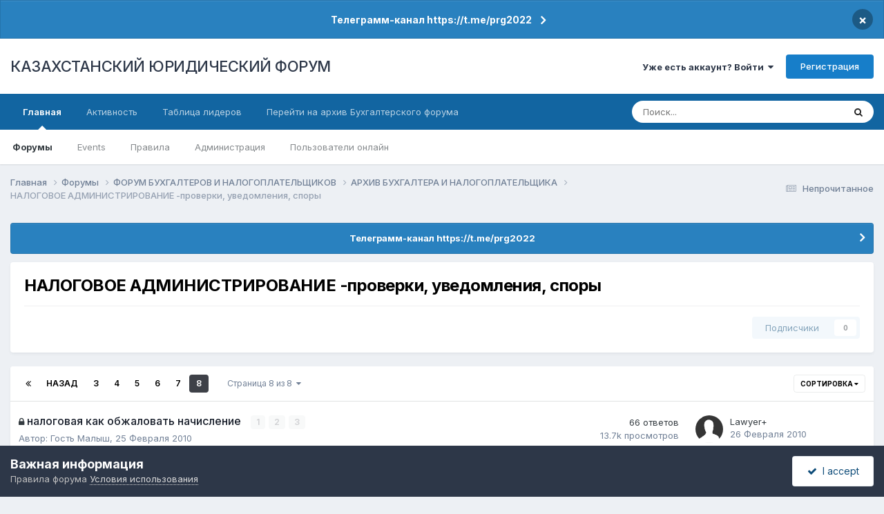

--- FILE ---
content_type: text/html;charset=UTF-8
request_url: https://forum.zakon.kz/forum/293-%D0%BD%D0%B0%D0%BB%D0%BE%D0%B3%D0%BE%D0%B2%D0%BE%D0%B5-%D0%B0%D0%B4%D0%BC%D0%B8%D0%BD%D0%B8%D1%81%D1%82%D1%80%D0%B8%D1%80%D0%BE%D0%B2%D0%B0%D0%BD%D0%B8%D0%B5-%D0%BF%D1%80%D0%BE%D0%B2%D0%B5%D1%80%D0%BA%D0%B8-%D1%83%D0%B2%D0%B5%D0%B4%D0%BE%D0%BC%D0%BB%D0%B5%D0%BD%D0%B8%D1%8F-%D1%81%D0%BF%D0%BE%D1%80%D1%8B/?page=8
body_size: 17749
content:
<!DOCTYPE html>
<html lang="ru-RU" dir="ltr">
	<head>
		<title>НАЛОГОВОЕ АДМИНИСТРИРОВАНИЕ -проверки, уведомления, споры - Страница 8 - КАЗАХСТАНСКИЙ ЮРИДИЧЕСКИЙ ФОРУМ</title>
		
			<script>
  (function(i,s,o,g,r,a,m){i['GoogleAnalyticsObject']=r;i[r]=i[r]||function(){
  (i[r].q=i[r].q||[]).push(arguments)},i[r].l=1*new Date();a=s.createElement(o),
  m=s.getElementsByTagName(o)[0];a.async=1;a.src=g;m.parentNode.insertBefore(a,m)
  })(window,document,'script','//www.google-analytics.com/analytics.js','ga');

  ga('create', 'UA-19108819-2', 'auto');
  ga('send', 'pageview');

</script>
<!-- Yandex.Metrika counter -->
<script type="text/javascript">
    (function (d, w, c) {
        (w[c] = w[c] || []).push(function() {
            try {
                w.yaCounter627111 = new Ya.Metrika({
                    id:627111,
                    clickmap:true,
                    trackLinks:true,
                    accurateTrackBounce:true,
                    webvisor:true
                });
            } catch(e) { }
        });

        var n = d.getElementsByTagName("script")[0],
            s = d.createElement("script"),
            f = function () { n.parentNode.insertBefore(s, n); };
        s.type = "text/javascript";
        s.async = true;
        s.src = "https://mc.yandex.ru/metrika/watch.js";

        if (w.opera == "[object Opera]") {
            d.addEventListener("DOMContentLoaded", f, false);
        } else { f(); }
    })(document, window, "yandex_metrika_callbacks");
</script>
<noscript><div><img src="https://mc.yandex.ru/watch/627111" style="position:absolute; left:-9999px;" alt="" /></div></noscript>
<!-- /Yandex.Metrika counter -->
  
  <!-- Start Alexa Certify Javascript -->
<script type="text/javascript">
_atrk_opts = { atrk_acct:"AuXku1ah9W20em", domain:"zakon.kz",dynamic: true};
(function() { var as = document.createElement('script'); as.type = 'text/javascript'; as.async = true; as.src = "https://certify-js.alexametrics.com/atrk.js"; var s = document.getElementsByTagName('script')[0];s.parentNode.insertBefore(as, s); })();
</script>
<noscript><img src="https://certify.alexametrics.com/atrk.gif?account=AuXku1ah9W20em" style="display:none" height="1" width="1" alt="" /></noscript>
<!-- End Alexa Certify Javascript -->  
		
		<!--[if lt IE 9]>
			
		    <script src="//forum.zakon.kz/applications/core/interface/html5shiv/html5shiv.js"></script>
		<![endif]-->
		

	<meta name="viewport" content="width=device-width, initial-scale=1">


	
	


	<meta name="twitter:card" content="summary" />




	
		
	

	
		
			
				<meta name="description" content="">
			
		
	

	
		
			
				<meta property="og:title" content="НАЛОГОВОЕ АДМИНИСТРИРОВАНИЕ -проверки, уведомления, споры">
			
		
	

	
		
			
				<meta property="og:description" content="">
			
		
	

	
		
			
				<meta property="og:url" content="https://forum.zakon.kz/forum/293-%D0%BD%D0%B0%D0%BB%D0%BE%D0%B3%D0%BE%D0%B2%D0%BE%D0%B5-%D0%B0%D0%B4%D0%BC%D0%B8%D0%BD%D0%B8%D1%81%D1%82%D1%80%D0%B8%D1%80%D0%BE%D0%B2%D0%B0%D0%BD%D0%B8%D0%B5-%D0%BF%D1%80%D0%BE%D0%B2%D0%B5%D1%80%D0%BA%D0%B8-%D1%83%D0%B2%D0%B5%D0%B4%D0%BE%D0%BC%D0%BB%D0%B5%D0%BD%D0%B8%D1%8F-%D1%81%D0%BF%D0%BE%D1%80%D1%8B/?page=8">
			
		
	

	
		
			
				<meta property="og:site_name" content="КАЗАХСТАНСКИЙ ЮРИДИЧЕСКИЙ ФОРУМ">
			
		
	

	
		
			
				<meta property="og:locale" content="ru_RU">
			
		
	


	
		<link rel="canonical" href="https://forum.zakon.kz/forum/293-%D0%BD%D0%B0%D0%BB%D0%BE%D0%B3%D0%BE%D0%B2%D0%BE%D0%B5-%D0%B0%D0%B4%D0%BC%D0%B8%D0%BD%D0%B8%D1%81%D1%82%D1%80%D0%B8%D1%80%D0%BE%D0%B2%D0%B0%D0%BD%D0%B8%D0%B5-%D0%BF%D1%80%D0%BE%D0%B2%D0%B5%D1%80%D0%BA%D0%B8-%D1%83%D0%B2%D0%B5%D0%B4%D0%BE%D0%BC%D0%BB%D0%B5%D0%BD%D0%B8%D1%8F-%D1%81%D0%BF%D0%BE%D1%80%D1%8B/?page=8" />
	

	
		<link rel="first" href="https://forum.zakon.kz/forum/293-%D0%BD%D0%B0%D0%BB%D0%BE%D0%B3%D0%BE%D0%B2%D0%BE%D0%B5-%D0%B0%D0%B4%D0%BC%D0%B8%D0%BD%D0%B8%D1%81%D1%82%D1%80%D0%B8%D1%80%D0%BE%D0%B2%D0%B0%D0%BD%D0%B8%D0%B5-%D0%BF%D1%80%D0%BE%D0%B2%D0%B5%D1%80%D0%BA%D0%B8-%D1%83%D0%B2%D0%B5%D0%B4%D0%BE%D0%BC%D0%BB%D0%B5%D0%BD%D0%B8%D1%8F-%D1%81%D0%BF%D0%BE%D1%80%D1%8B/" />
	

	
		<link rel="prev" href="https://forum.zakon.kz/forum/293-%D0%BD%D0%B0%D0%BB%D0%BE%D0%B3%D0%BE%D0%B2%D0%BE%D0%B5-%D0%B0%D0%B4%D0%BC%D0%B8%D0%BD%D0%B8%D1%81%D1%82%D1%80%D0%B8%D1%80%D0%BE%D0%B2%D0%B0%D0%BD%D0%B8%D0%B5-%D0%BF%D1%80%D0%BE%D0%B2%D0%B5%D1%80%D0%BA%D0%B8-%D1%83%D0%B2%D0%B5%D0%B4%D0%BE%D0%BC%D0%BB%D0%B5%D0%BD%D0%B8%D1%8F-%D1%81%D0%BF%D0%BE%D1%80%D1%8B/?page=7" />
	

<link rel="alternate" type="application/rss+xml" title="Последние темы: НАЛОГОВОЕ АДМИНИСТРИРОВАНИЕ -проверки, уведомления, споры" href="https://forum.zakon.kz/forum/293-%D0%BD%D0%B0%D0%BB%D0%BE%D0%B3%D0%BE%D0%B2%D0%BE%D0%B5-%D0%B0%D0%B4%D0%BC%D0%B8%D0%BD%D0%B8%D1%81%D1%82%D1%80%D0%B8%D1%80%D0%BE%D0%B2%D0%B0%D0%BD%D0%B8%D0%B5-%D0%BF%D1%80%D0%BE%D0%B2%D0%B5%D1%80%D0%BA%D0%B8-%D1%83%D0%B2%D0%B5%D0%B4%D0%BE%D0%BC%D0%BB%D0%B5%D0%BD%D0%B8%D1%8F-%D1%81%D0%BF%D0%BE%D1%80%D1%8B.xml/" />



<link rel="manifest" href="https://forum.zakon.kz/manifest.webmanifest/">
<meta name="msapplication-config" content="https://forum.zakon.kz/browserconfig.xml/">
<meta name="msapplication-starturl" content="/">
<meta name="application-name" content="КАЗАХСТАНСКИЙ ЮРИДИЧЕСКИЙ ФОРУМ">
<meta name="apple-mobile-web-app-title" content="КАЗАХСТАНСКИЙ ЮРИДИЧЕСКИЙ ФОРУМ">

	<meta name="theme-color" content="#ffffff">










<link rel="preload" href="//forum.zakon.kz/applications/core/interface/font/fontawesome-webfont.woff2?v=4.7.0" as="font" crossorigin="anonymous">
		


	<link rel="preconnect" href="https://fonts.googleapis.com">
	<link rel="preconnect" href="https://fonts.gstatic.com" crossorigin>
	
		<link href="https://fonts.googleapis.com/css2?family=Inter:wght@300;400;500;600;700&display=swap" rel="stylesheet">
	



	<link rel='stylesheet' href='https://forum.zakon.kz/uploads/css_built_27/341e4a57816af3ba440d891ca87450ff_framework.css?v=2436950b881764676504' media='all'>

	<link rel='stylesheet' href='https://forum.zakon.kz/uploads/css_built_27/05e81b71abe4f22d6eb8d1a929494829_responsive.css?v=2436950b881764676504' media='all'>

	<link rel='stylesheet' href='https://forum.zakon.kz/uploads/css_built_27/20446cf2d164adcc029377cb04d43d17_flags.css?v=2436950b881764676504' media='all'>

	<link rel='stylesheet' href='https://forum.zakon.kz/uploads/css_built_27/90eb5adf50a8c640f633d47fd7eb1778_core.css?v=2436950b881764676504' media='all'>

	<link rel='stylesheet' href='https://forum.zakon.kz/uploads/css_built_27/5a0da001ccc2200dc5625c3f3934497d_core_responsive.css?v=2436950b881764676504' media='all'>

	<link rel='stylesheet' href='https://forum.zakon.kz/uploads/css_built_27/62e269ced0fdab7e30e026f1d30ae516_forums.css?v=2436950b881764676504' media='all'>

	<link rel='stylesheet' href='https://forum.zakon.kz/uploads/css_built_27/76e62c573090645fb99a15a363d8620e_forums_responsive.css?v=2436950b881764676504' media='all'>





<link rel='stylesheet' href='https://forum.zakon.kz/uploads/css_built_27/258adbb6e4f3e83cd3b355f84e3fa002_custom.css?v=2436950b881764676504' media='all'>




		
		

 		<script async src="https://yastatic.net/pcode/adfox/header-bidding.js"></script>
<script>
var adfoxBiddersMap = {
    "myTarget": "1345704"
};
var adUnits = [
    {
        "code": "adfox_159308664714548956",
        "bids": [
            {
                "bidder": "myTarget",
                "params": {
                    "placementId": "822173"
                }
            }
        ]
    },
	{
        "code": "adfox_159308667942931425",
        "bids": [
            {
                "bidder": "myTarget",
                "params": {
                    "placementId": "822175"
                }
            }
        ]
    },
    {
        "code": "adfox_15930866913429771",
        "bids": [
            {
                "bidder": "myTarget",
                "params": {
                    "placementId": "822177"
                }
            }
        ]
    },
    {
        "code": "adfox_159308793147942881",
        "bids": [
            {
                "bidder": "myTarget",
                "params": {
                    "placementId": "822226"
                }
            }
        ]
    },
	{
        "code": "adfox_159308794397289246",
        "bids": [
            {
                "bidder": "myTarget",
                "params": {
                    "placementId": "822228"
                }
            }
        ]
    },
    {
        "code": "adfox_159308795662611376",
        "bids": [
            {
                "bidder": "myTarget",
                "params": {
                    "placementId": "822230"
                }
            }
        ]
    }
];
var userTimeout = 500;
window.YaHeaderBiddingSettings = {
    biddersMap: adfoxBiddersMap,
    adUnits: adUnits,
    timeout: userTimeout
};
</script>
<!--AD-->
<script src="https://yastatic.net/pcode/adfox/loader.js" crossorigin="anonymous" async></script>
<script>window.yaContextCb = window.yaContextCb || []</script>
<script src="https://yandex.ru/ads/system/context.js" async></script>
	</head>
	<body class='ipsApp ipsApp_front ipsJS_none ipsClearfix' data-controller='core.front.core.app' data-message="" data-pageApp='forums' data-pageLocation='front' data-pageModule='forums' data-pageController='forums'>
	<!--LiveInternet counterr--><!--/LiveInternet-->
      <a href='#elContent' class='ipsHide' title='Перейти к основному контенту на странице' accesskey='m'>Перейти к контенту</a>
		
		<div id='ipsLayout_header' class='ipsClearfix'>
			



<div class='cAnnouncements' data-controller="core.front.core.announcementBanner" >
	
	<div class='cAnnouncementPageTop ipsJS_hide ipsAnnouncement ipsMessage_information' data-announcementId="26">
        
        <a href='https://forum.zakon.kz/announcement/26-%D1%82%D0%B5%D0%BB%D0%B5%D0%B3%D1%80%D0%B0%D0%BC%D0%BC-%D0%BA%D0%B0%D0%BD%D0%B0%D0%BB-httpstmeprg2022/' data-ipsDialog data-ipsDialog-title="Телеграмм-канал https://t.me/prg2022">Телеграмм-канал https://t.me/prg2022</a>
        

		<a href='#' data-role="dismissAnnouncement">×</a>
	</div>
	
</div>



			
			
<ul id='elMobileNav' class='ipsList_inline ipsResponsive_hideDesktop ipsResponsive_block' data-controller='core.front.core.mobileNav'>
	
		
			
			
				
				
			
				
				
			
				
					<li id='elMobileBreadcrumb'>
						<a href='https://forum.zakon.kz/forum/46-%D0%B0%D1%80%D1%85%D0%B8%D0%B2-%D0%B1%D1%83%D1%85%D0%B3%D0%B0%D0%BB%D1%82%D0%B5%D1%80%D0%B0-%D0%B8-%D0%BD%D0%B0%D0%BB%D0%BE%D0%B3%D0%BE%D0%BF%D0%BB%D0%B0%D1%82%D0%B5%D0%BB%D1%8C%D1%89%D0%B8%D0%BA%D0%B0/'>
							<span>АРХИВ БУХГАЛТЕРА И НАЛОГОПЛАТЕЛЬЩИКА</span>
						</a>
					</li>
				
				
			
				
				
			
		
	
	
	
	<li >
		<a data-action="defaultStream" class='ipsType_light'  href='https://forum.zakon.kz/discover/unread/'><i class='icon-newspaper'></i></a>
	</li>

	
		<li class='ipsJS_show'>
			<a href='https://forum.zakon.kz/search/'><i class='fa fa-search'></i></a>
		</li>
	
	<li data-ipsDrawer data-ipsDrawer-drawerElem='#elMobileDrawer'>
		<a href='#'>
			
			
				
			
			
			
			<i class='fa fa-navicon'></i>
		</a>
	</li>
</ul>
			<header>
				<div class='ipsLayout_container'>
					

<a href='https://forum.zakon.kz/' id='elSiteTitle' accesskey='1'>КАЗАХСТАНСКИЙ ЮРИДИЧЕСКИЙ ФОРУМ</a>

					

	<ul id='elUserNav' class='ipsList_inline cSignedOut ipsResponsive_showDesktop'>
		
        
		
        
        
            
            <li id='elSignInLink'>
                <a href='https://forum.zakon.kz/login/' data-ipsMenu-closeOnClick="false" data-ipsMenu id='elUserSignIn'>
                    Уже есть аккаунт? Войти &nbsp;<i class='fa fa-caret-down'></i>
                </a>
                
<div id='elUserSignIn_menu' class='ipsMenu ipsMenu_auto ipsHide'>
	<form accept-charset='utf-8' method='post' action='https://forum.zakon.kz/login/'>
		<input type="hidden" name="csrfKey" value="17ba7243b9a45c01c82fa4177e965617">
		<input type="hidden" name="ref" value="[base64]/cGFnZT04">
		<div data-role="loginForm">
			
			
			
				<div class='ipsColumns ipsColumns_noSpacing'>
					<div class='ipsColumn ipsColumn_wide' id='elUserSignIn_internal'>
						
<div class="ipsPad ipsForm ipsForm_vertical">
	<h4 class="ipsType_sectionHead">Войти</h4>
	<br><br>
	<ul class='ipsList_reset'>
		<li class="ipsFieldRow ipsFieldRow_noLabel ipsFieldRow_fullWidth">
			
			
				<input type="text" placeholder="Имя пользователя" name="auth" autocomplete="username">
			
		</li>
		<li class="ipsFieldRow ipsFieldRow_noLabel ipsFieldRow_fullWidth">
			<input type="password" placeholder="Пароль" name="password" autocomplete="current-password">
		</li>
		<li class="ipsFieldRow ipsFieldRow_checkbox ipsClearfix">
			<span class="ipsCustomInput">
				<input type="checkbox" name="remember_me" id="remember_me_checkbox" value="1" checked aria-checked="true">
				<span></span>
			</span>
			<div class="ipsFieldRow_content">
				<label class="ipsFieldRow_label" for="remember_me_checkbox">Запомнить меня</label>
				<span class="ipsFieldRow_desc">Не рекомендовано на общедоступных компьютерах</span>
			</div>
		</li>
		<li class="ipsFieldRow ipsFieldRow_fullWidth">
			<button type="submit" name="_processLogin" value="usernamepassword" class="ipsButton ipsButton_primary ipsButton_small" id="elSignIn_submit">Войти</button>
			
				<p class="ipsType_right ipsType_small">
					
						<a href='https://forum.zakon.kz/lostpassword/' data-ipsDialog data-ipsDialog-title='Забыли пароль?'>
					
					Забыли пароль?</a>
				</p>
			
		</li>
	</ul>
</div>
					</div>
					<div class='ipsColumn ipsColumn_wide'>
						<div class='ipsPadding' id='elUserSignIn_external'>
							<div class='ipsAreaBackground_light ipsPadding:half'>
								
									<p class='ipsType_reset ipsType_small ipsType_center'><strong>Или авторизуйтесь через один из этих сервисов</strong></p>
								
								
									<div class='ipsType_center ipsMargin_top:half'>
										

<button type="submit" name="_processLogin" value="2" class='ipsButton ipsButton_verySmall ipsButton_fullWidth ipsSocial ipsSocial_facebook' style="background-color: #3a579a">
	
		<span class='ipsSocial_icon'>
			
				<i class='fa fa-facebook-official'></i>
			
		</span>
		<span class='ipsSocial_text'>Войти через Facebook</span>
	
</button>
									</div>
								
									<div class='ipsType_center ipsMargin_top:half'>
										

<button type="submit" name="_processLogin" value="9" class='ipsButton ipsButton_verySmall ipsButton_fullWidth ipsSocial ipsSocial_twitter' style="background-color: #000000">
	
		<span class='ipsSocial_icon'>
			
				<i class='fa fa-twitter'></i>
			
		</span>
		<span class='ipsSocial_text'>Войти через Twitter</span>
	
</button>
									</div>
								
							</div>
						</div>
					</div>
				</div>
			
		</div>
	</form>
</div>
            </li>
            
        
		
			<li>
				
					<a href='https://forum.zakon.kz/register/' data-ipsDialog data-ipsDialog-size='narrow' data-ipsDialog-title='Регистрация' id='elRegisterButton' class='ipsButton ipsButton_normal ipsButton_primary'>Регистрация</a>
				
			</li>
		
	</ul>

				</div>
			</header>
			

	<nav data-controller='core.front.core.navBar' class=' ipsResponsive_showDesktop'>
		<div class='ipsNavBar_primary ipsLayout_container '>
			<ul data-role="primaryNavBar" class='ipsClearfix'>
				


	
		
		
			
		
		<li class='ipsNavBar_active' data-active id='elNavSecondary_1' data-role="navBarItem" data-navApp="core" data-navExt="CustomItem">
			
			
				<a href="https://forum.zakon.kz"  data-navItem-id="1" data-navDefault>
					Главная<span class='ipsNavBar_active__identifier'></span>
				</a>
			
			
				<ul class='ipsNavBar_secondary ' data-role='secondaryNavBar'>
					


	
		
		
			
		
		<li class='ipsNavBar_active' data-active id='elNavSecondary_8' data-role="navBarItem" data-navApp="forums" data-navExt="Forums">
			
			
				<a href="https://forum.zakon.kz"  data-navItem-id="8" data-navDefault>
					Форумы<span class='ipsNavBar_active__identifier'></span>
				</a>
			
			
		</li>
	
	

	
		
		
		<li  id='elNavSecondary_9' data-role="navBarItem" data-navApp="calendar" data-navExt="Calendar">
			
			
				<a href="https://forum.zakon.kz/calendar/"  data-navItem-id="9" >
					Events<span class='ipsNavBar_active__identifier'></span>
				</a>
			
			
		</li>
	
	

	
		
		
		<li  id='elNavSecondary_10' data-role="navBarItem" data-navApp="core" data-navExt="CustomItem">
			
			
				<a href="https://forum.zakon.kz/topic/5923-%D0%BF%D1%80%D0%B0%D0%B2%D0%B8%D0%BB%D0%B0-%D1%84%D0%BE%D1%80%D1%83%D0%BC%D0%B0/"  data-navItem-id="10" >
					Правила<span class='ipsNavBar_active__identifier'></span>
				</a>
			
			
		</li>
	
	

	
		
		
		<li  id='elNavSecondary_11' data-role="navBarItem" data-navApp="core" data-navExt="StaffDirectory">
			
			
				<a href="https://forum.zakon.kz/staff/"  data-navItem-id="11" >
					Администрация<span class='ipsNavBar_active__identifier'></span>
				</a>
			
			
		</li>
	
	

	
		
		
		<li  id='elNavSecondary_12' data-role="navBarItem" data-navApp="core" data-navExt="OnlineUsers">
			
			
				<a href="https://forum.zakon.kz/online/"  data-navItem-id="12" >
					Пользователи онлайн<span class='ipsNavBar_active__identifier'></span>
				</a>
			
			
		</li>
	
	

					<li class='ipsHide' id='elNavigationMore_1' data-role='navMore'>
						<a href='#' data-ipsMenu data-ipsMenu-appendTo='#elNavigationMore_1' id='elNavigationMore_1_dropdown'>Больше <i class='fa fa-caret-down'></i></a>
						<ul class='ipsHide ipsMenu ipsMenu_auto' id='elNavigationMore_1_dropdown_menu' data-role='moreDropdown'></ul>
					</li>
				</ul>
			
		</li>
	
	

	
		
		
		<li  id='elNavSecondary_2' data-role="navBarItem" data-navApp="core" data-navExt="CustomItem">
			
			
				<a href="https://forum.zakon.kz/discover/"  data-navItem-id="2" >
					Активность<span class='ipsNavBar_active__identifier'></span>
				</a>
			
			
				<ul class='ipsNavBar_secondary ipsHide' data-role='secondaryNavBar'>
					


	
		
		
		<li  id='elNavSecondary_3' data-role="navBarItem" data-navApp="core" data-navExt="AllActivity">
			
			
				<a href="https://forum.zakon.kz/discover/"  data-navItem-id="3" >
					Вся активность<span class='ipsNavBar_active__identifier'></span>
				</a>
			
			
		</li>
	
	

	
		
		
		<li  id='elNavSecondary_4' data-role="navBarItem" data-navApp="core" data-navExt="YourActivityStreams">
			
			
				<a href="#" id="elNavigation_4" data-ipsMenu data-ipsMenu-appendTo='#elNavSecondary_2' data-ipsMenu-activeClass='ipsNavActive_menu' data-navItem-id="4" >
					Мои ленты активности <i class="fa fa-caret-down"></i><span class='ipsNavBar_active__identifier'></span>
				</a>
				<ul id="elNavigation_4_menu" class="ipsMenu ipsMenu_auto ipsHide">
					

	
		
			<li class='ipsMenu_item' data-streamid='17'>
				<a href='https://forum.zakon.kz/discover/17/' >
					stream_title_17
				</a>
			</li>
		
	

	
		
			<li class='ipsMenu_item' data-streamid='1'>
				<a href='https://forum.zakon.kz/discover/unread/' >
					Непрочитанное
				</a>
			</li>
		
	

	
		
			<li class='ipsMenu_item' data-streamid='19'>
				<a href='https://forum.zakon.kz/discover/19/' >
					stream_title_19
				</a>
			</li>
		
	

				</ul>
			
			
		</li>
	
	

	
	

	
	

	
		
		
		<li  id='elNavSecondary_7' data-role="navBarItem" data-navApp="core" data-navExt="Search">
			
			
				<a href="https://forum.zakon.kz/search/"  data-navItem-id="7" >
					Поиск<span class='ipsNavBar_active__identifier'></span>
				</a>
			
			
		</li>
	
	

					<li class='ipsHide' id='elNavigationMore_2' data-role='navMore'>
						<a href='#' data-ipsMenu data-ipsMenu-appendTo='#elNavigationMore_2' id='elNavigationMore_2_dropdown'>Больше <i class='fa fa-caret-down'></i></a>
						<ul class='ipsHide ipsMenu ipsMenu_auto' id='elNavigationMore_2_dropdown_menu' data-role='moreDropdown'></ul>
					</li>
				</ul>
			
		</li>
	
	

	
		
		
		<li  id='elNavSecondary_13' data-role="navBarItem" data-navApp="core" data-navExt="Leaderboard">
			
			
				<a href="https://forum.zakon.kz/leaderboard/"  data-navItem-id="13" >
					Таблица лидеров<span class='ipsNavBar_active__identifier'></span>
				</a>
			
			
		</li>
	
	

	
		
		
		<li  id='elNavSecondary_14' data-role="navBarItem" data-navApp="core" data-navExt="CustomItem">
			
			
				<a href="http://buhforum.zakon.kz" target='_blank' rel="noopener" data-navItem-id="14" >
					Перейти на архив Бухгалтерского форума<span class='ipsNavBar_active__identifier'></span>
				</a>
			
			
		</li>
	
	

	
	

	
	

				<li class='ipsHide' id='elNavigationMore' data-role='navMore'>
					<a href='#' data-ipsMenu data-ipsMenu-appendTo='#elNavigationMore' id='elNavigationMore_dropdown'>Больше</a>
					<ul class='ipsNavBar_secondary ipsHide' data-role='secondaryNavBar'>
						<li class='ipsHide' id='elNavigationMore_more' data-role='navMore'>
							<a href='#' data-ipsMenu data-ipsMenu-appendTo='#elNavigationMore_more' id='elNavigationMore_more_dropdown'>Больше <i class='fa fa-caret-down'></i></a>
							<ul class='ipsHide ipsMenu ipsMenu_auto' id='elNavigationMore_more_dropdown_menu' data-role='moreDropdown'></ul>
						</li>
					</ul>
				</li>
			</ul>
			

	<div id="elSearchWrapper">
		<div id='elSearch' data-controller="core.front.core.quickSearch">
			<form accept-charset='utf-8' action='//forum.zakon.kz/search/?do=quicksearch' method='post'>
                <input type='search' id='elSearchField' placeholder='Поиск...' name='q' autocomplete='off' aria-label='Поиск'>
                <details class='cSearchFilter'>
                    <summary class='cSearchFilter__text'></summary>
                    <ul class='cSearchFilter__menu'>
                        
                        <li><label><input type="radio" name="type" value="all" ><span class='cSearchFilter__menuText'>Везде</span></label></li>
                        
                            
                                <li><label><input type="radio" name="type" value='contextual_{&quot;type&quot;:&quot;forums_topic&quot;,&quot;nodes&quot;:293}' checked><span class='cSearchFilter__menuText'>В этом форуме</span></label></li>
                            
                        
                        
                            <li><label><input type="radio" name="type" value="core_statuses_status"><span class='cSearchFilter__menuText'>Статусы</span></label></li>
                        
                            <li><label><input type="radio" name="type" value="forums_topic"><span class='cSearchFilter__menuText'>Темы</span></label></li>
                        
                            <li><label><input type="radio" name="type" value="calendar_event"><span class='cSearchFilter__menuText'>Events</span></label></li>
                        
                            <li><label><input type="radio" name="type" value="core_members"><span class='cSearchFilter__menuText'>Пользователи</span></label></li>
                        
                    </ul>
                </details>
				<button class='cSearchSubmit' type="submit" aria-label='Поиск'><i class="fa fa-search"></i></button>
			</form>
		</div>
	</div>

		</div>
	</nav>

		</div>
		<main id='ipsLayout_body' class='ipsLayout_container'>
			<div id='ipsLayout_contentArea'>
				<div id='ipsLayout_contentWrapper'>
					
<nav class='ipsBreadcrumb ipsBreadcrumb_top ipsFaded_withHover'>
	

	<ul class='ipsList_inline ipsPos_right'>
		
		<li >
			<a data-action="defaultStream" class='ipsType_light '  href='https://forum.zakon.kz/discover/unread/'><i class="fa fa-newspaper-o" aria-hidden="true"></i> <span>Непрочитанное</span></a>
		</li>
		
	</ul>

	<ul data-role="breadcrumbList">
		<li>
			<a title="Главная" href='https://forum.zakon.kz/'>
				<span>Главная <i class='fa fa-angle-right'></i></span>
			</a>
		</li>
		
		
			<li>
				
					<a href='https://forum.zakon.kz'>
						<span>Форумы <i class='fa fa-angle-right' aria-hidden="true"></i></span>
					</a>
				
			</li>
		
			<li>
				
					<a href='https://forum.zakon.kz/forum/97-%D1%84%D0%BE%D1%80%D1%83%D0%BC-%D0%B1%D1%83%D1%85%D0%B3%D0%B0%D0%BB%D1%82%D0%B5%D1%80%D0%BE%D0%B2-%D0%B8-%D0%BD%D0%B0%D0%BB%D0%BE%D0%B3%D0%BE%D0%BF%D0%BB%D0%B0%D1%82%D0%B5%D0%BB%D1%8C%D1%89%D0%B8%D0%BA%D0%BE%D0%B2/'>
						<span>ФОРУМ БУХГАЛТЕРОВ И НАЛОГОПЛАТЕЛЬЩИКОВ <i class='fa fa-angle-right' aria-hidden="true"></i></span>
					</a>
				
			</li>
		
			<li>
				
					<a href='https://forum.zakon.kz/forum/46-%D0%B0%D1%80%D1%85%D0%B8%D0%B2-%D0%B1%D1%83%D1%85%D0%B3%D0%B0%D0%BB%D1%82%D0%B5%D1%80%D0%B0-%D0%B8-%D0%BD%D0%B0%D0%BB%D0%BE%D0%B3%D0%BE%D0%BF%D0%BB%D0%B0%D1%82%D0%B5%D0%BB%D1%8C%D1%89%D0%B8%D0%BA%D0%B0/'>
						<span>АРХИВ БУХГАЛТЕРА И НАЛОГОПЛАТЕЛЬЩИКА <i class='fa fa-angle-right' aria-hidden="true"></i></span>
					</a>
				
			</li>
		
			<li>
				
					НАЛОГОВОЕ АДМИНИСТРИРОВАНИЕ -проверки, уведомления, споры
				
			</li>
		
	</ul>
</nav>
					
                 	 <div class="ipsResponsive_hideDesktop"><!--Расположение: Forum Top-->
<div id="adfox_162978031270243319"></div>
<script>
    window.yaContextCb.push(()=>{
        Ya.adfoxCode.createAdaptive({
            ownerId: 338955,
        containerId: 'adfox_162978031270243319',
            params: {
                p1: 'cldhb',
            p2: 'gwfx'
            }
        }, ['desktop', 'tablet', 'phone'], {
            tabletWidth: 830,
            phoneWidth: 480,
            isAutoReloads: false
        })
    })
</script></div>
					<div class="ipsResponsive_hidePhone"><div id="adfox_162978042653632402"></div>
<script>
    window.yaContextCb.push(()=>{
        Ya.adfoxCode.createAdaptive({
            ownerId: 338955,
        containerId: 'adfox_162978042653632402',
            params: {
                p1: 'cldgx',
            p2: 'gwfw'
            }
        }, ['desktop', 'tablet'], {
            tabletWidth: 830,
            phoneWidth: 480,
            isAutoReloads: false
        })
    })
</script></div>
					<div id='ipsLayout_mainArea'>
						<a id='elContent'></a>
						
						
						
						

	


	<div class='cAnnouncementsContent'>
		
		<div class='cAnnouncementContentTop ipsAnnouncement ipsMessage_information ipsType_center'>
            
			<a href='https://forum.zakon.kz/announcement/26-%D1%82%D0%B5%D0%BB%D0%B5%D0%B3%D1%80%D0%B0%D0%BC%D0%BC-%D0%BA%D0%B0%D0%BD%D0%B0%D0%BB-httpstmeprg2022/' data-ipsDialog data-ipsDialog-title="Телеграмм-канал https://t.me/prg2022">Телеграмм-канал https://t.me/prg2022</a>
            
		</div>
		
	</div>



						




	
	<div class="ipsPageHeader  ipsBox ipsResponsive_pull ipsPadding ipsClearfix" >
		<header>
			
			<h1 class="ipsType_pageTitle">НАЛОГОВОЕ АДМИНИСТРИРОВАНИЕ -проверки, уведомления, споры</h1>
			
				



<div class='ipsType_richText ipsType_normal' data-controller='core.front.core.lightboxedImages' >

</div>

			
			
			
				<hr class='ipsHr ipsResponsive_hidePhone' />
				<div class='ipsClearfix ipsResponsive_hidePhone'>
					<div class='ipsPos_right'>
                        
                        

<div data-followApp='forums' data-followArea='forum' data-followID='293' data-controller='core.front.core.followButton'>
	

	<a href='https://forum.zakon.kz/login/' rel="nofollow" class="ipsFollow ipsPos_middle ipsButton ipsButton_light ipsButton_verySmall ipsButton_disabled" data-role="followButton" data-ipsTooltip title='Чтобы подписаться, требуется авторизация'>
		<span>Подписчики</span>
		<span class='ipsCommentCount'>0</span>
	</a>

</div>
                    </div>
				</div>
			
		</header>
	</div>
	
	

<div data-controller='forums.front.forum.forumPage'>
	<ul class="ipsToolList ipsToolList_horizontal ipsSpacer_both">
		






	</ul>
	
<div class='ipsBox ipsResponsive_pull' data-baseurl='https://forum.zakon.kz/forum/293-%D0%BD%D0%B0%D0%BB%D0%BE%D0%B3%D0%BE%D0%B2%D0%BE%D0%B5-%D0%B0%D0%B4%D0%BC%D0%B8%D0%BD%D0%B8%D1%81%D1%82%D1%80%D0%B8%D1%80%D0%BE%D0%B2%D0%B0%D0%BD%D0%B8%D0%B5-%D0%BF%D1%80%D0%BE%D0%B2%D0%B5%D1%80%D0%BA%D0%B8-%D1%83%D0%B2%D0%B5%D0%B4%D0%BE%D0%BC%D0%BB%D0%B5%D0%BD%D0%B8%D1%8F-%D1%81%D0%BF%D0%BE%D1%80%D1%8B/?page=8' data-resort='listResort' data-tableID='topics'  data-controller='core.global.core.table'>
	
		<h2 class='ipsType_sectionTitle ipsHide ipsType_medium ipsType_reset ipsClear'>186 тем в этом разделе форума</h2>
	

	
	<div class="ipsButtonBar ipsPad_half ipsClearfix ipsClear">
		

		<ul class="ipsButtonRow ipsPos_right ipsClearfix">
			
				<li>
					<a href="#elSortByMenu_menu" id="elSortByMenu_70c53dae9b57afcbb8568484f1f41867" data-role='sortButton' data-ipsMenu data-ipsMenu-activeClass="ipsButtonRow_active" data-ipsMenu-selectable="radio">Сортировка <i class="fa fa-caret-down"></i></a>
					<ul class="ipsMenu ipsMenu_auto ipsMenu_withStem ipsMenu_selectable ipsHide" id="elSortByMenu_70c53dae9b57afcbb8568484f1f41867_menu">
						
						
							<li class="ipsMenu_item ipsMenu_itemChecked" data-ipsMenuValue="last_post" data-sortDirection='desc'><a href="https://forum.zakon.kz/forum/293-%D0%BD%D0%B0%D0%BB%D0%BE%D0%B3%D0%BE%D0%B2%D0%BE%D0%B5-%D0%B0%D0%B4%D0%BC%D0%B8%D0%BD%D0%B8%D1%81%D1%82%D1%80%D0%B8%D1%80%D0%BE%D0%B2%D0%B0%D0%BD%D0%B8%D0%B5-%D0%BF%D1%80%D0%BE%D0%B2%D0%B5%D1%80%D0%BA%D0%B8-%D1%83%D0%B2%D0%B5%D0%B4%D0%BE%D0%BC%D0%BB%D0%B5%D0%BD%D0%B8%D1%8F-%D1%81%D0%BF%D0%BE%D1%80%D1%8B/?sortby=last_post&amp;sortdirection=desc" rel="nofollow">Недавнее обновление</a></li>
						
							<li class="ipsMenu_item " data-ipsMenuValue="title" data-sortDirection='asc'><a href="https://forum.zakon.kz/forum/293-%D0%BD%D0%B0%D0%BB%D0%BE%D0%B3%D0%BE%D0%B2%D0%BE%D0%B5-%D0%B0%D0%B4%D0%BC%D0%B8%D0%BD%D0%B8%D1%81%D1%82%D1%80%D0%B8%D1%80%D0%BE%D0%B2%D0%B0%D0%BD%D0%B8%D0%B5-%D0%BF%D1%80%D0%BE%D0%B2%D0%B5%D1%80%D0%BA%D0%B8-%D1%83%D0%B2%D0%B5%D0%B4%D0%BE%D0%BC%D0%BB%D0%B5%D0%BD%D0%B8%D1%8F-%D1%81%D0%BF%D0%BE%D1%80%D1%8B/?sortby=title&amp;sortdirection=asc" rel="nofollow">По названию</a></li>
						
							<li class="ipsMenu_item " data-ipsMenuValue="start_date" data-sortDirection='desc'><a href="https://forum.zakon.kz/forum/293-%D0%BD%D0%B0%D0%BB%D0%BE%D0%B3%D0%BE%D0%B2%D0%BE%D0%B5-%D0%B0%D0%B4%D0%BC%D0%B8%D0%BD%D0%B8%D1%81%D1%82%D1%80%D0%B8%D1%80%D0%BE%D0%B2%D0%B0%D0%BD%D0%B8%D0%B5-%D0%BF%D1%80%D0%BE%D0%B2%D0%B5%D1%80%D0%BA%D0%B8-%D1%83%D0%B2%D0%B5%D0%B4%D0%BE%D0%BC%D0%BB%D0%B5%D0%BD%D0%B8%D1%8F-%D1%81%D0%BF%D0%BE%D1%80%D1%8B/?sortby=start_date&amp;sortdirection=desc" rel="nofollow">Дата создания</a></li>
						
							<li class="ipsMenu_item " data-ipsMenuValue="views" data-sortDirection='desc'><a href="https://forum.zakon.kz/forum/293-%D0%BD%D0%B0%D0%BB%D0%BE%D0%B3%D0%BE%D0%B2%D0%BE%D0%B5-%D0%B0%D0%B4%D0%BC%D0%B8%D0%BD%D0%B8%D1%81%D1%82%D1%80%D0%B8%D1%80%D0%BE%D0%B2%D0%B0%D0%BD%D0%B8%D0%B5-%D0%BF%D1%80%D0%BE%D0%B2%D0%B5%D1%80%D0%BA%D0%B8-%D1%83%D0%B2%D0%B5%D0%B4%D0%BE%D0%BC%D0%BB%D0%B5%D0%BD%D0%B8%D1%8F-%D1%81%D0%BF%D0%BE%D1%80%D1%8B/?sortby=views&amp;sortdirection=desc" rel="nofollow">Число просмотров</a></li>
						
							<li class="ipsMenu_item " data-ipsMenuValue="posts" data-sortDirection='desc'><a href="https://forum.zakon.kz/forum/293-%D0%BD%D0%B0%D0%BB%D0%BE%D0%B3%D0%BE%D0%B2%D0%BE%D0%B5-%D0%B0%D0%B4%D0%BC%D0%B8%D0%BD%D0%B8%D1%81%D1%82%D1%80%D0%B8%D1%80%D0%BE%D0%B2%D0%B0%D0%BD%D0%B8%D0%B5-%D0%BF%D1%80%D0%BE%D0%B2%D0%B5%D1%80%D0%BA%D0%B8-%D1%83%D0%B2%D0%B5%D0%B4%D0%BE%D0%BC%D0%BB%D0%B5%D0%BD%D0%B8%D1%8F-%D1%81%D0%BF%D0%BE%D1%80%D1%8B/?sortby=posts&amp;sortdirection=desc" rel="nofollow">По числу ответов</a></li>
						
						
							<li class="ipsMenu_item " data-noSelect="true">
								<a href='https://forum.zakon.kz/forum/293-%D0%BD%D0%B0%D0%BB%D0%BE%D0%B3%D0%BE%D0%B2%D0%BE%D0%B5-%D0%B0%D0%B4%D0%BC%D0%B8%D0%BD%D0%B8%D1%81%D1%82%D1%80%D0%B8%D1%80%D0%BE%D0%B2%D0%B0%D0%BD%D0%B8%D0%B5-%D0%BF%D1%80%D0%BE%D0%B2%D0%B5%D1%80%D0%BA%D0%B8-%D1%83%D0%B2%D0%B5%D0%B4%D0%BE%D0%BC%D0%BB%D0%B5%D0%BD%D0%B8%D1%8F-%D1%81%D0%BF%D0%BE%D1%80%D1%8B/?page=8&amp;advancedSearchForm=1&amp;sortby=forums_topics.last_post&amp;sortdirection=DESC' rel="nofollow" data-ipsDialog data-ipsDialog-title='Ручная сортировка'>Вручную</a>
							</li>
						
					</ul>
				</li>
			
				
		</ul>
		


		<div data-role="tablePagination" >
			


	
	<ul class='ipsPagination' id='elPagination_a10967248b01816156d277a27fe8cb6e_1577197300' data-ipsPagination-seoPagination='false' data-pages='8' data-ipsPagination  data-ipsPagination-pages="8" data-ipsPagination-perPage='25'>
		
			
				<li class='ipsPagination_first'><a href='https://forum.zakon.kz/forum/293-%D0%BD%D0%B0%D0%BB%D0%BE%D0%B3%D0%BE%D0%B2%D0%BE%D0%B5-%D0%B0%D0%B4%D0%BC%D0%B8%D0%BD%D0%B8%D1%81%D1%82%D1%80%D0%B8%D1%80%D0%BE%D0%B2%D0%B0%D0%BD%D0%B8%D0%B5-%D0%BF%D1%80%D0%BE%D0%B2%D0%B5%D1%80%D0%BA%D0%B8-%D1%83%D0%B2%D0%B5%D0%B4%D0%BE%D0%BC%D0%BB%D0%B5%D0%BD%D0%B8%D1%8F-%D1%81%D0%BF%D0%BE%D1%80%D1%8B/' rel="first" data-page='1' data-ipsTooltip title='Первая страница'><i class='fa fa-angle-double-left'></i></a></li>
				<li class='ipsPagination_prev'><a href='https://forum.zakon.kz/forum/293-%D0%BD%D0%B0%D0%BB%D0%BE%D0%B3%D0%BE%D0%B2%D0%BE%D0%B5-%D0%B0%D0%B4%D0%BC%D0%B8%D0%BD%D0%B8%D1%81%D1%82%D1%80%D0%B8%D1%80%D0%BE%D0%B2%D0%B0%D0%BD%D0%B8%D0%B5-%D0%BF%D1%80%D0%BE%D0%B2%D0%B5%D1%80%D0%BA%D0%B8-%D1%83%D0%B2%D0%B5%D0%B4%D0%BE%D0%BC%D0%BB%D0%B5%D0%BD%D0%B8%D1%8F-%D1%81%D0%BF%D0%BE%D1%80%D1%8B/?page=7' rel="prev" data-page='7' data-ipsTooltip title='Предыдущая страница'>Назад</a></li>
				
					<li class='ipsPagination_page'><a href='https://forum.zakon.kz/forum/293-%D0%BD%D0%B0%D0%BB%D0%BE%D0%B3%D0%BE%D0%B2%D0%BE%D0%B5-%D0%B0%D0%B4%D0%BC%D0%B8%D0%BD%D0%B8%D1%81%D1%82%D1%80%D0%B8%D1%80%D0%BE%D0%B2%D0%B0%D0%BD%D0%B8%D0%B5-%D0%BF%D1%80%D0%BE%D0%B2%D0%B5%D1%80%D0%BA%D0%B8-%D1%83%D0%B2%D0%B5%D0%B4%D0%BE%D0%BC%D0%BB%D0%B5%D0%BD%D0%B8%D1%8F-%D1%81%D0%BF%D0%BE%D1%80%D1%8B/?page=3' data-page='3'>3</a></li>
				
					<li class='ipsPagination_page'><a href='https://forum.zakon.kz/forum/293-%D0%BD%D0%B0%D0%BB%D0%BE%D0%B3%D0%BE%D0%B2%D0%BE%D0%B5-%D0%B0%D0%B4%D0%BC%D0%B8%D0%BD%D0%B8%D1%81%D1%82%D1%80%D0%B8%D1%80%D0%BE%D0%B2%D0%B0%D0%BD%D0%B8%D0%B5-%D0%BF%D1%80%D0%BE%D0%B2%D0%B5%D1%80%D0%BA%D0%B8-%D1%83%D0%B2%D0%B5%D0%B4%D0%BE%D0%BC%D0%BB%D0%B5%D0%BD%D0%B8%D1%8F-%D1%81%D0%BF%D0%BE%D1%80%D1%8B/?page=4' data-page='4'>4</a></li>
				
					<li class='ipsPagination_page'><a href='https://forum.zakon.kz/forum/293-%D0%BD%D0%B0%D0%BB%D0%BE%D0%B3%D0%BE%D0%B2%D0%BE%D0%B5-%D0%B0%D0%B4%D0%BC%D0%B8%D0%BD%D0%B8%D1%81%D1%82%D1%80%D0%B8%D1%80%D0%BE%D0%B2%D0%B0%D0%BD%D0%B8%D0%B5-%D0%BF%D1%80%D0%BE%D0%B2%D0%B5%D1%80%D0%BA%D0%B8-%D1%83%D0%B2%D0%B5%D0%B4%D0%BE%D0%BC%D0%BB%D0%B5%D0%BD%D0%B8%D1%8F-%D1%81%D0%BF%D0%BE%D1%80%D1%8B/?page=5' data-page='5'>5</a></li>
				
					<li class='ipsPagination_page'><a href='https://forum.zakon.kz/forum/293-%D0%BD%D0%B0%D0%BB%D0%BE%D0%B3%D0%BE%D0%B2%D0%BE%D0%B5-%D0%B0%D0%B4%D0%BC%D0%B8%D0%BD%D0%B8%D1%81%D1%82%D1%80%D0%B8%D1%80%D0%BE%D0%B2%D0%B0%D0%BD%D0%B8%D0%B5-%D0%BF%D1%80%D0%BE%D0%B2%D0%B5%D1%80%D0%BA%D0%B8-%D1%83%D0%B2%D0%B5%D0%B4%D0%BE%D0%BC%D0%BB%D0%B5%D0%BD%D0%B8%D1%8F-%D1%81%D0%BF%D0%BE%D1%80%D1%8B/?page=6' data-page='6'>6</a></li>
				
					<li class='ipsPagination_page'><a href='https://forum.zakon.kz/forum/293-%D0%BD%D0%B0%D0%BB%D0%BE%D0%B3%D0%BE%D0%B2%D0%BE%D0%B5-%D0%B0%D0%B4%D0%BC%D0%B8%D0%BD%D0%B8%D1%81%D1%82%D1%80%D0%B8%D1%80%D0%BE%D0%B2%D0%B0%D0%BD%D0%B8%D0%B5-%D0%BF%D1%80%D0%BE%D0%B2%D0%B5%D1%80%D0%BA%D0%B8-%D1%83%D0%B2%D0%B5%D0%B4%D0%BE%D0%BC%D0%BB%D0%B5%D0%BD%D0%B8%D1%8F-%D1%81%D0%BF%D0%BE%D1%80%D1%8B/?page=7' data-page='7'>7</a></li>
				
			
			<li class='ipsPagination_page ipsPagination_active'><a href='https://forum.zakon.kz/forum/293-%D0%BD%D0%B0%D0%BB%D0%BE%D0%B3%D0%BE%D0%B2%D0%BE%D0%B5-%D0%B0%D0%B4%D0%BC%D0%B8%D0%BD%D0%B8%D1%81%D1%82%D1%80%D0%B8%D1%80%D0%BE%D0%B2%D0%B0%D0%BD%D0%B8%D0%B5-%D0%BF%D1%80%D0%BE%D0%B2%D0%B5%D1%80%D0%BA%D0%B8-%D1%83%D0%B2%D0%B5%D0%B4%D0%BE%D0%BC%D0%BB%D0%B5%D0%BD%D0%B8%D1%8F-%D1%81%D0%BF%D0%BE%D1%80%D1%8B/?page=8' data-page='8'>8</a></li>
			
				<li class='ipsPagination_next ipsPagination_inactive'><a href='https://forum.zakon.kz/forum/293-%D0%BD%D0%B0%D0%BB%D0%BE%D0%B3%D0%BE%D0%B2%D0%BE%D0%B5-%D0%B0%D0%B4%D0%BC%D0%B8%D0%BD%D0%B8%D1%81%D1%82%D1%80%D0%B8%D1%80%D0%BE%D0%B2%D0%B0%D0%BD%D0%B8%D0%B5-%D0%BF%D1%80%D0%BE%D0%B2%D0%B5%D1%80%D0%BA%D0%B8-%D1%83%D0%B2%D0%B5%D0%B4%D0%BE%D0%BC%D0%BB%D0%B5%D0%BD%D0%B8%D1%8F-%D1%81%D0%BF%D0%BE%D1%80%D1%8B/?page=8' rel="next" data-page='8' data-ipsTooltip title='Следующая страница'>Далее</a></li>
				<li class='ipsPagination_last ipsPagination_inactive'><a href='https://forum.zakon.kz/forum/293-%D0%BD%D0%B0%D0%BB%D0%BE%D0%B3%D0%BE%D0%B2%D0%BE%D0%B5-%D0%B0%D0%B4%D0%BC%D0%B8%D0%BD%D0%B8%D1%81%D1%82%D1%80%D0%B8%D1%80%D0%BE%D0%B2%D0%B0%D0%BD%D0%B8%D0%B5-%D0%BF%D1%80%D0%BE%D0%B2%D0%B5%D1%80%D0%BA%D0%B8-%D1%83%D0%B2%D0%B5%D0%B4%D0%BE%D0%BC%D0%BB%D0%B5%D0%BD%D0%B8%D1%8F-%D1%81%D0%BF%D0%BE%D1%80%D1%8B/?page=8' rel="last" data-page='8' data-ipsTooltip title='Последняя страница'><i class='fa fa-angle-double-right'></i></a></li>
			
			
				<li class='ipsPagination_pageJump'>
					<a href='#' data-ipsMenu data-ipsMenu-closeOnClick='false' data-ipsMenu-appendTo='#elPagination_a10967248b01816156d277a27fe8cb6e_1577197300' id='elPagination_a10967248b01816156d277a27fe8cb6e_1577197300_jump'>Страница 8 из 8 &nbsp;<i class='fa fa-caret-down'></i></a>
					<div class='ipsMenu ipsMenu_narrow ipsPadding ipsHide' id='elPagination_a10967248b01816156d277a27fe8cb6e_1577197300_jump_menu'>
						<form accept-charset='utf-8' method='post' action='https://forum.zakon.kz/forum/293-%D0%BD%D0%B0%D0%BB%D0%BE%D0%B3%D0%BE%D0%B2%D0%BE%D0%B5-%D0%B0%D0%B4%D0%BC%D0%B8%D0%BD%D0%B8%D1%81%D1%82%D1%80%D0%B8%D1%80%D0%BE%D0%B2%D0%B0%D0%BD%D0%B8%D0%B5-%D0%BF%D1%80%D0%BE%D0%B2%D0%B5%D1%80%D0%BA%D0%B8-%D1%83%D0%B2%D0%B5%D0%B4%D0%BE%D0%BC%D0%BB%D0%B5%D0%BD%D0%B8%D1%8F-%D1%81%D0%BF%D0%BE%D1%80%D1%8B/' data-role="pageJump" data-baseUrl='#'>
							<ul class='ipsForm ipsForm_horizontal'>
								<li class='ipsFieldRow'>
									<input type='number' min='1' max='8' placeholder='Номер страницы' class='ipsField_fullWidth' name='page'>
								</li>
								<li class='ipsFieldRow ipsFieldRow_fullWidth'>
									<input type='submit' class='ipsButton_fullWidth ipsButton ipsButton_verySmall ipsButton_primary' value='Перейти'>
								</li>
							</ul>
						</form>
					</div>
				</li>
			
		
	</ul>

		</div>
	</div>
	
	
		
			<ol class='ipsClear ipsDataList cForumTopicTable  cTopicList ' id='elTable_70c53dae9b57afcbb8568484f1f41867' data-role="tableRows">
				


	
	

	
	

	
	

	
	

	
	

	
	

	
	

	
	

	
	

	
	

	
	


	
	
		
		
		
		
			<li class="ipsDataItem ipsDataItem_responsivePhoto     " data-rowID='113188' data-location='' data-controller='forums.front.forum.topicRow'>
				
				<div class='ipsDataItem_main'>
					
					<h4 class='ipsDataItem_title ipsContained_container'>
						
							<span>
								<i class='ipsType_medium fa fa-lock' data-ipsTooltip title='Эта тема закрыта'></i>
							</span>	
							
						
						
						
						

						
						
						
										
												

						<span class='ipsType_break ipsContained'>
							<a href='https://forum.zakon.kz/topic/113188-%D0%BD%D0%B0%D0%BB%D0%BE%D0%B3%D0%BE%D0%B2%D0%B0%D1%8F-%D0%BA%D0%B0%D0%BA-%D0%BE%D0%B1%D0%B6%D0%B0%D0%BB%D0%BE%D0%B2%D0%B0%D1%82%D1%8C-%D0%BD%D0%B0%D1%87%D0%B8%D1%81%D0%BB%D0%B5%D0%BD%D0%B8%D0%B5/' class='' title='налоговая как обжаловать начисление '  data-ipsHover data-ipsHover-target='https://forum.zakon.kz/topic/113188-%D0%BD%D0%B0%D0%BB%D0%BE%D0%B3%D0%BE%D0%B2%D0%B0%D1%8F-%D0%BA%D0%B0%D0%BA-%D0%BE%D0%B1%D0%B6%D0%B0%D0%BB%D0%BE%D0%B2%D0%B0%D1%82%D1%8C-%D0%BD%D0%B0%D1%87%D0%B8%D1%81%D0%BB%D0%B5%D0%BD%D0%B8%D0%B5/?preview=1' data-ipsHover-timeout='1.5'>
								<span>
									налоговая как обжаловать начисление
								</span>
							</a>
						</span>
						
							

	<span class='ipsPagination ipsPagination_mini' id='elPagination_14fa7d0a3a28a9caf5139473750dcceb'>
		
			<span class='ipsPagination_page'><a href='https://forum.zakon.kz/topic/113188-%D0%BD%D0%B0%D0%BB%D0%BE%D0%B3%D0%BE%D0%B2%D0%B0%D1%8F-%D0%BA%D0%B0%D0%BA-%D0%BE%D0%B1%D0%B6%D0%B0%D0%BB%D0%BE%D0%B2%D0%B0%D1%82%D1%8C-%D0%BD%D0%B0%D1%87%D0%B8%D1%81%D0%BB%D0%B5%D0%BD%D0%B8%D0%B5/#comments' data-ipsTooltip title='Перейти к странице 1'>1</a></span>
		
			<span class='ipsPagination_page'><a href='https://forum.zakon.kz/topic/113188-%D0%BD%D0%B0%D0%BB%D0%BE%D0%B3%D0%BE%D0%B2%D0%B0%D1%8F-%D0%BA%D0%B0%D0%BA-%D0%BE%D0%B1%D0%B6%D0%B0%D0%BB%D0%BE%D0%B2%D0%B0%D1%82%D1%8C-%D0%BD%D0%B0%D1%87%D0%B8%D1%81%D0%BB%D0%B5%D0%BD%D0%B8%D0%B5/?&amp;page=2#comments' data-ipsTooltip title='Перейти к странице 2'>2</a></span>
		
			<span class='ipsPagination_page'><a href='https://forum.zakon.kz/topic/113188-%D0%BD%D0%B0%D0%BB%D0%BE%D0%B3%D0%BE%D0%B2%D0%B0%D1%8F-%D0%BA%D0%B0%D0%BA-%D0%BE%D0%B1%D0%B6%D0%B0%D0%BB%D0%BE%D0%B2%D0%B0%D1%82%D1%8C-%D0%BD%D0%B0%D1%87%D0%B8%D1%81%D0%BB%D0%B5%D0%BD%D0%B8%D0%B5/?&amp;page=3#comments' data-ipsTooltip title='Перейти к странице 3'>3</a></span>
		
		
	</span>

						
					</h4>
					<span data-role="activeUsers"></span>
					<div class='ipsDataItem_meta ipsType_reset ipsType_light ipsType_blendLinks'>
						<span>
							Автор: <span itemprop='name'>


Гость Малыш</span>, 
						</span><time datetime='2010-02-25T06:17:48Z' title='02/25/10 06:17' data-short='15 л'>25 Февраля 2010</time>
						
						
					</div>
				</div>
				<ul class='ipsDataItem_stats'>
					
					
						<li  data-statType='forums_comments'>
						    
							<span class='ipsDataItem_stats_number'>66</span>
							<span class='ipsDataItem_stats_type'> ответов</span>
						    
							
						</li>
					
						<li class='ipsType_light' data-statType='num_views'>
						    
							<span class='ipsDataItem_stats_number'>13.7k</span>
							<span class='ipsDataItem_stats_type'> просмотров</span>
						    
							
						</li>
					
				</ul>
				<ul class='ipsDataItem_lastPoster ipsDataItem_withPhoto ipsType_blendLinks'>
					<li>
						
							


	<a href="https://forum.zakon.kz/profile/70909-lawyer/" rel="nofollow" data-ipsHover data-ipsHover-width="370" data-ipsHover-target="https://forum.zakon.kz/profile/70909-lawyer/?do=hovercard" class="ipsUserPhoto ipsUserPhoto_tiny" title="Перейти в профиль пользователя Lawyer+">
		<img src='https://forum.zakon.kz/uploads/set_resources_27/84c1e40ea0e759e3f1505eb1788ddf3c_default_photo.png' alt='Lawyer+' loading="lazy">
	</a>

						
					</li>
					<li>
						
							
								


<a href='https://forum.zakon.kz/profile/70909-lawyer/' rel="nofollow" data-ipsHover data-ipsHover-width='370' data-ipsHover-target='https://forum.zakon.kz/profile/70909-lawyer/?do=hovercard&amp;referrer=https%253A%252F%252Fforum.zakon.kz%252Fforum%252F293-%2525D0%2525BD%2525D0%2525B0%2525D0%2525BB%2525D0%2525BE%2525D0%2525B3%2525D0%2525BE%2525D0%2525B2%2525D0%2525BE%2525D0%2525B5-%2525D0%2525B0%2525D0%2525B4%2525D0%2525BC%2525D0%2525B8%2525D0%2525BD%2525D0%2525B8%2525D1%252581%2525D1%252582%2525D1%252580%2525D0%2525B8%2525D1%252580%2525D0%2525BE%2525D0%2525B2%2525D0%2525B0%2525D0%2525BD%2525D0%2525B8%2525D0%2525B5-%2525D0%2525BF%2525D1%252580%2525D0%2525BE%2525D0%2525B2%2525D0%2525B5%2525D1%252580%2525D0%2525BA%2525D0%2525B8-%2525D1%252583%2525D0%2525B2%2525D0%2525B5%2525D0%2525B4%2525D0%2525BE%2525D0%2525BC%2525D0%2525BB%2525D0%2525B5%2525D0%2525BD%2525D0%2525B8%2525D1%25258F-%2525D1%252581%2525D0%2525BF%2525D0%2525BE%2525D1%252580%2525D1%25258B%252F%253Fpage%253D8' title="Перейти в профиль пользователя Lawyer+" class="ipsType_break">Lawyer+</a>
							
						
					</li>
					<li class="ipsType_light">
						
							<time datetime='2010-02-26T02:29:54Z' title='02/26/10 02:29' data-short='15 л'>26 Февраля 2010</time>
						
					</li>
				</ul>
				
			</li>
		
	
		
			<li class="ipsDataItem">
				<!--Расположение: Forum Middle-->
<div id="adfox_162978020424213778"></div>
<script>
    window.yaContextCb.push(()=>{
        Ya.adfoxCode.createAdaptive({
            ownerId: 338955,
        containerId: 'adfox_162978020424213778',
            params: {
                p1: 'cldha',
            p2: 'gwfx'
            }
        }, ['phone'], {
            tabletWidth: 830,
            phoneWidth: 480,
            isAutoReloads: false
        })
    })
</script>
<!--Расположение: Forum Middle-->
<div id="adfox_162978077951367815"></div>
<script>
    window.yaContextCb.push(()=>{
        Ya.adfoxCode.createAdaptive({
            ownerId: 338955,
        containerId: 'adfox_162978077951367815',
            params: {
                p1: 'cldgw',
            p2: 'gwfw'
            }
        }, ['desktop', 'tablet'], {
            tabletWidth: 830,
            phoneWidth: 480,
            isAutoReloads: false
        })
    })
</script>
			</li>
		
		
		
		
			<li class="ipsDataItem ipsDataItem_responsivePhoto     " data-rowID='113078' data-location='' data-controller='forums.front.forum.topicRow'>
				
				<div class='ipsDataItem_main'>
					
					<h4 class='ipsDataItem_title ipsContained_container'>
						
							<span>
								<i class='ipsType_medium fa fa-lock' data-ipsTooltip title='Эта тема закрыта'></i>
							</span>	
							
						
						
						
						

						
						
						
										
												

						<span class='ipsType_break ipsContained'>
							<a href='https://forum.zakon.kz/topic/113078-%D0%BE-%D0%BB%D0%B6%D0%B5%D0%BF%D1%80%D0%B5%D0%B4%D0%BF%D1%80%D0%B8%D1%8F%D1%82%D0%B8%D1%8F%D1%85/' class='' title='О лжепредприятиях '  data-ipsHover data-ipsHover-target='https://forum.zakon.kz/topic/113078-%D0%BE-%D0%BB%D0%B6%D0%B5%D0%BF%D1%80%D0%B5%D0%B4%D0%BF%D1%80%D0%B8%D1%8F%D1%82%D0%B8%D1%8F%D1%85/?preview=1' data-ipsHover-timeout='1.5'>
								<span>
									О лжепредприятиях
								</span>
							</a>
						</span>
						
					</h4>
					<span data-role="activeUsers"></span>
					<div class='ipsDataItem_meta ipsType_reset ipsType_light ipsType_blendLinks'>
						<span>
							Автор: <span itemprop='name'>


<a href='https://forum.zakon.kz/profile/2470-%D0%B0%D0%B9%D0%B4%D1%8B%D0%BD-%D0%BA%D0%B5%D0%BD%D0%B5%D1%81%D0%BE%D0%B2/' rel="nofollow" data-ipsHover data-ipsHover-width='370' data-ipsHover-target='https://forum.zakon.kz/profile/2470-%D0%B0%D0%B9%D0%B4%D1%8B%D0%BD-%D0%BA%D0%B5%D0%BD%D0%B5%D1%81%D0%BE%D0%B2/?do=hovercard&amp;referrer=https%253A%252F%252Fforum.zakon.kz%252Fforum%252F293-%2525D0%2525BD%2525D0%2525B0%2525D0%2525BB%2525D0%2525BE%2525D0%2525B3%2525D0%2525BE%2525D0%2525B2%2525D0%2525BE%2525D0%2525B5-%2525D0%2525B0%2525D0%2525B4%2525D0%2525BC%2525D0%2525B8%2525D0%2525BD%2525D0%2525B8%2525D1%252581%2525D1%252582%2525D1%252580%2525D0%2525B8%2525D1%252580%2525D0%2525BE%2525D0%2525B2%2525D0%2525B0%2525D0%2525BD%2525D0%2525B8%2525D0%2525B5-%2525D0%2525BF%2525D1%252580%2525D0%2525BE%2525D0%2525B2%2525D0%2525B5%2525D1%252580%2525D0%2525BA%2525D0%2525B8-%2525D1%252583%2525D0%2525B2%2525D0%2525B5%2525D0%2525B4%2525D0%2525BE%2525D0%2525BC%2525D0%2525BB%2525D0%2525B5%2525D0%2525BD%2525D0%2525B8%2525D1%25258F-%2525D1%252581%2525D0%2525BF%2525D0%2525BE%2525D1%252580%2525D1%25258B%252F%253Fpage%253D8' title="Перейти в профиль пользователя Айдын Кенесов" class="ipsType_break">Айдын Кенесов</a></span>, 
						</span><time datetime='2010-02-22T09:57:26Z' title='02/22/10 09:57' data-short='15 л'>22 Февраля 2010</time>
						
						
					</div>
				</div>
				<ul class='ipsDataItem_stats'>
					
					
						<li  data-statType='forums_comments'>
						    
							<span class='ipsDataItem_stats_number'>3</span>
							<span class='ipsDataItem_stats_type'> ответа</span>
						    
							
						</li>
					
						<li class='ipsType_light' data-statType='num_views'>
						    
							<span class='ipsDataItem_stats_number'>1.9k</span>
							<span class='ipsDataItem_stats_type'> просмотров</span>
						    
							
						</li>
					
				</ul>
				<ul class='ipsDataItem_lastPoster ipsDataItem_withPhoto ipsType_blendLinks'>
					<li>
						
							

	<span class='ipsUserPhoto ipsUserPhoto_tiny '>
		<img src='https://forum.zakon.kz/uploads/set_resources_27/84c1e40ea0e759e3f1505eb1788ddf3c_default_photo.png' alt='Гость' loading="lazy">
	</span>

						
					</li>
					<li>
						
							
								


Гость
							
						
					</li>
					<li class="ipsType_light">
						
							<time datetime='2010-02-24T10:05:22Z' title='02/24/10 10:05' data-short='15 л'>24 Февраля 2010</time>
						
					</li>
				</ul>
				
			</li>
		
	
		
		
		
		
			<li class="ipsDataItem ipsDataItem_responsivePhoto     " data-rowID='112339' data-location='' data-controller='forums.front.forum.topicRow'>
				
				<div class='ipsDataItem_main'>
					
					<h4 class='ipsDataItem_title ipsContained_container'>
						
							<span>
								<i class='ipsType_medium fa fa-lock' data-ipsTooltip title='Эта тема закрыта'></i>
							</span>	
							
						
						
						
						

						
						
						
										
												

						<span class='ipsType_break ipsContained'>
							<a href='https://forum.zakon.kz/topic/112339-%D0%B8-%D1%81%D0%BD%D0%BE%D0%B2%D0%B0-%D0%BD%D0%B0%D0%BB%D0%BE%D0%B3%D0%BE%D0%B2%D0%B0%D1%8F-%D1%81%D0%BB%D0%B8%D1%88%D0%BA%D0%BE%D0%BC-%D0%BC%D0%BD%D0%BE%D0%B3%D0%BE-%D1%85%D0%BE%D1%87%D0%B5%D1%82/' class='' title='И снова налоговая слишком много хочет '  data-ipsHover data-ipsHover-target='https://forum.zakon.kz/topic/112339-%D0%B8-%D1%81%D0%BD%D0%BE%D0%B2%D0%B0-%D0%BD%D0%B0%D0%BB%D0%BE%D0%B3%D0%BE%D0%B2%D0%B0%D1%8F-%D1%81%D0%BB%D0%B8%D1%88%D0%BA%D0%BE%D0%BC-%D0%BC%D0%BD%D0%BE%D0%B3%D0%BE-%D1%85%D0%BE%D1%87%D0%B5%D1%82/?preview=1' data-ipsHover-timeout='1.5'>
								<span>
									И снова налоговая слишком много хочет
								</span>
							</a>
						</span>
						
							

	<span class='ipsPagination ipsPagination_mini' id='elPagination_eea13a61d44f7350cf369ced996567ed'>
		
			<span class='ipsPagination_page'><a href='https://forum.zakon.kz/topic/112339-%D0%B8-%D1%81%D0%BD%D0%BE%D0%B2%D0%B0-%D0%BD%D0%B0%D0%BB%D0%BE%D0%B3%D0%BE%D0%B2%D0%B0%D1%8F-%D1%81%D0%BB%D0%B8%D1%88%D0%BA%D0%BE%D0%BC-%D0%BC%D0%BD%D0%BE%D0%B3%D0%BE-%D1%85%D0%BE%D1%87%D0%B5%D1%82/#comments' data-ipsTooltip title='Перейти к странице 1'>1</a></span>
		
			<span class='ipsPagination_page'><a href='https://forum.zakon.kz/topic/112339-%D0%B8-%D1%81%D0%BD%D0%BE%D0%B2%D0%B0-%D0%BD%D0%B0%D0%BB%D0%BE%D0%B3%D0%BE%D0%B2%D0%B0%D1%8F-%D1%81%D0%BB%D0%B8%D1%88%D0%BA%D0%BE%D0%BC-%D0%BC%D0%BD%D0%BE%D0%B3%D0%BE-%D1%85%D0%BE%D1%87%D0%B5%D1%82/?&amp;page=2#comments' data-ipsTooltip title='Перейти к странице 2'>2</a></span>
		
		
	</span>

						
					</h4>
					<span data-role="activeUsers"></span>
					<div class='ipsDataItem_meta ipsType_reset ipsType_light ipsType_blendLinks'>
						<span>
							Автор: <span itemprop='name'>


<a href='https://forum.zakon.kz/profile/33988-%D0%B1%D0%BE%D1%80%D0%B8%D1%81%D0%BE%D0%B2%D0%B8%D1%87/' rel="nofollow" data-ipsHover data-ipsHover-width='370' data-ipsHover-target='https://forum.zakon.kz/profile/33988-%D0%B1%D0%BE%D1%80%D0%B8%D1%81%D0%BE%D0%B2%D0%B8%D1%87/?do=hovercard&amp;referrer=https%253A%252F%252Fforum.zakon.kz%252Fforum%252F293-%2525D0%2525BD%2525D0%2525B0%2525D0%2525BB%2525D0%2525BE%2525D0%2525B3%2525D0%2525BE%2525D0%2525B2%2525D0%2525BE%2525D0%2525B5-%2525D0%2525B0%2525D0%2525B4%2525D0%2525BC%2525D0%2525B8%2525D0%2525BD%2525D0%2525B8%2525D1%252581%2525D1%252582%2525D1%252580%2525D0%2525B8%2525D1%252580%2525D0%2525BE%2525D0%2525B2%2525D0%2525B0%2525D0%2525BD%2525D0%2525B8%2525D0%2525B5-%2525D0%2525BF%2525D1%252580%2525D0%2525BE%2525D0%2525B2%2525D0%2525B5%2525D1%252580%2525D0%2525BA%2525D0%2525B8-%2525D1%252583%2525D0%2525B2%2525D0%2525B5%2525D0%2525B4%2525D0%2525BE%2525D0%2525BC%2525D0%2525BB%2525D0%2525B5%2525D0%2525BD%2525D0%2525B8%2525D1%25258F-%2525D1%252581%2525D0%2525BF%2525D0%2525BE%2525D1%252580%2525D1%25258B%252F%253Fpage%253D8' title="Перейти в профиль пользователя Борисович" class="ipsType_break">Борисович</a></span>, 
						</span><time datetime='2010-02-02T12:33:34Z' title='02/02/10 12:33' data-short='15 л'>2 Февраля 2010</time>
						
						
					</div>
				</div>
				<ul class='ipsDataItem_stats'>
					
					
						<li  data-statType='forums_comments'>
						    
							<span class='ipsDataItem_stats_number'>30</span>
							<span class='ipsDataItem_stats_type'> ответов</span>
						    
							
						</li>
					
						<li class='ipsType_light' data-statType='num_views'>
						    
							<span class='ipsDataItem_stats_number'>10.1k</span>
							<span class='ipsDataItem_stats_type'> просмотров</span>
						    
							
						</li>
					
				</ul>
				<ul class='ipsDataItem_lastPoster ipsDataItem_withPhoto ipsType_blendLinks'>
					<li>
						
							


	<a href="https://forum.zakon.kz/profile/1147-%D0%BB%D0%BE%D1%81%D0%BA%D1%83%D1%82%D0%BE%D0%B2-%D0%B8%D0%B3%D0%BE%D1%80%D1%8C-%D1%8E%D1%80%D1%8C%D0%B5%D0%B2%D0%B8%D1%87/" rel="nofollow" data-ipsHover data-ipsHover-width="370" data-ipsHover-target="https://forum.zakon.kz/profile/1147-%D0%BB%D0%BE%D1%81%D0%BA%D1%83%D1%82%D0%BE%D0%B2-%D0%B8%D0%B3%D0%BE%D1%80%D1%8C-%D1%8E%D1%80%D1%8C%D0%B5%D0%B2%D0%B8%D1%87/?do=hovercard" class="ipsUserPhoto ipsUserPhoto_tiny" title="Перейти в профиль пользователя Лоскутов Игорь Юрьевич">
		<img src='https://forum.zakon.kz/uploads/av-1147.jpg' alt='Лоскутов Игорь Юрьевич' loading="lazy">
	</a>

						
					</li>
					<li>
						
							
								


<a href='https://forum.zakon.kz/profile/1147-%D0%BB%D0%BE%D1%81%D0%BA%D1%83%D1%82%D0%BE%D0%B2-%D0%B8%D0%B3%D0%BE%D1%80%D1%8C-%D1%8E%D1%80%D1%8C%D0%B5%D0%B2%D0%B8%D1%87/' rel="nofollow" data-ipsHover data-ipsHover-width='370' data-ipsHover-target='https://forum.zakon.kz/profile/1147-%D0%BB%D0%BE%D1%81%D0%BA%D1%83%D1%82%D0%BE%D0%B2-%D0%B8%D0%B3%D0%BE%D1%80%D1%8C-%D1%8E%D1%80%D1%8C%D0%B5%D0%B2%D0%B8%D1%87/?do=hovercard&amp;referrer=https%253A%252F%252Fforum.zakon.kz%252Fforum%252F293-%2525D0%2525BD%2525D0%2525B0%2525D0%2525BB%2525D0%2525BE%2525D0%2525B3%2525D0%2525BE%2525D0%2525B2%2525D0%2525BE%2525D0%2525B5-%2525D0%2525B0%2525D0%2525B4%2525D0%2525BC%2525D0%2525B8%2525D0%2525BD%2525D0%2525B8%2525D1%252581%2525D1%252582%2525D1%252580%2525D0%2525B8%2525D1%252580%2525D0%2525BE%2525D0%2525B2%2525D0%2525B0%2525D0%2525BD%2525D0%2525B8%2525D0%2525B5-%2525D0%2525BF%2525D1%252580%2525D0%2525BE%2525D0%2525B2%2525D0%2525B5%2525D1%252580%2525D0%2525BA%2525D0%2525B8-%2525D1%252583%2525D0%2525B2%2525D0%2525B5%2525D0%2525B4%2525D0%2525BE%2525D0%2525BC%2525D0%2525BB%2525D0%2525B5%2525D0%2525BD%2525D0%2525B8%2525D1%25258F-%2525D1%252581%2525D0%2525BF%2525D0%2525BE%2525D1%252580%2525D1%25258B%252F%253Fpage%253D8' title="Перейти в профиль пользователя Лоскутов Игорь Юрьевич" class="ipsType_break">Лоскутов Игорь Юрьевич</a>
							
						
					</li>
					<li class="ipsType_light">
						
							<time datetime='2010-02-17T10:08:54Z' title='02/17/10 10:08' data-short='15 л'>17 Февраля 2010</time>
						
					</li>
				</ul>
				
			</li>
		
	
		
		
		
		
			<li class="ipsDataItem ipsDataItem_responsivePhoto     " data-rowID='112429' data-location='' data-controller='forums.front.forum.topicRow'>
				
				<div class='ipsDataItem_main'>
					
					<h4 class='ipsDataItem_title ipsContained_container'>
						
							<span>
								<i class='ipsType_medium fa fa-lock' data-ipsTooltip title='Эта тема закрыта'></i>
							</span>	
							
						
						
						
						

						
						
						
										
												

						<span class='ipsType_break ipsContained'>
							<a href='https://forum.zakon.kz/topic/112429-%D0%BD%D0%B0%D0%BB%D0%BE%D0%B3%D0%BE%D0%B2%D0%B0%D1%8F-%D0%BF%D1%80%D0%BE%D0%B2%D0%B5%D1%80%D0%BA%D0%B0/' class='' title='налоговая проверка '  data-ipsHover data-ipsHover-target='https://forum.zakon.kz/topic/112429-%D0%BD%D0%B0%D0%BB%D0%BE%D0%B3%D0%BE%D0%B2%D0%B0%D1%8F-%D0%BF%D1%80%D0%BE%D0%B2%D0%B5%D1%80%D0%BA%D0%B0/?preview=1' data-ipsHover-timeout='1.5'>
								<span>
									налоговая проверка
								</span>
							</a>
						</span>
						
					</h4>
					<span data-role="activeUsers"></span>
					<div class='ipsDataItem_meta ipsType_reset ipsType_light ipsType_blendLinks'>
						<span>
							Автор: <span itemprop='name'>


Гость гость dan</span>, 
						</span><time datetime='2010-02-04T07:30:32Z' title='02/04/10 07:30' data-short='15 л'>4 Февраля 2010</time>
						
						
					</div>
				</div>
				<ul class='ipsDataItem_stats'>
					
					
						<li  data-statType='forums_comments'>
						    
							<span class='ipsDataItem_stats_number'>2</span>
							<span class='ipsDataItem_stats_type'> ответа</span>
						    
							
						</li>
					
						<li class='ipsType_light' data-statType='num_views'>
						    
							<span class='ipsDataItem_stats_number'>1.7k</span>
							<span class='ipsDataItem_stats_type'> просмотров</span>
						    
							
						</li>
					
				</ul>
				<ul class='ipsDataItem_lastPoster ipsDataItem_withPhoto ipsType_blendLinks'>
					<li>
						
							


	<a href="https://forum.zakon.kz/profile/5797-%D0%BB%D0%B5%D0%BB/" rel="nofollow" data-ipsHover data-ipsHover-width="370" data-ipsHover-target="https://forum.zakon.kz/profile/5797-%D0%BB%D0%B5%D0%BB/?do=hovercard" class="ipsUserPhoto ipsUserPhoto_tiny" title="Перейти в профиль пользователя Лел">
		<img src='https://forum.zakon.kz/uploads/profile/photo-5797.gif' alt='Лел' loading="lazy">
	</a>

						
					</li>
					<li>
						
							
								


<a href='https://forum.zakon.kz/profile/5797-%D0%BB%D0%B5%D0%BB/' rel="nofollow" data-ipsHover data-ipsHover-width='370' data-ipsHover-target='https://forum.zakon.kz/profile/5797-%D0%BB%D0%B5%D0%BB/?do=hovercard&amp;referrer=https%253A%252F%252Fforum.zakon.kz%252Fforum%252F293-%2525D0%2525BD%2525D0%2525B0%2525D0%2525BB%2525D0%2525BE%2525D0%2525B3%2525D0%2525BE%2525D0%2525B2%2525D0%2525BE%2525D0%2525B5-%2525D0%2525B0%2525D0%2525B4%2525D0%2525BC%2525D0%2525B8%2525D0%2525BD%2525D0%2525B8%2525D1%252581%2525D1%252582%2525D1%252580%2525D0%2525B8%2525D1%252580%2525D0%2525BE%2525D0%2525B2%2525D0%2525B0%2525D0%2525BD%2525D0%2525B8%2525D0%2525B5-%2525D0%2525BF%2525D1%252580%2525D0%2525BE%2525D0%2525B2%2525D0%2525B5%2525D1%252580%2525D0%2525BA%2525D0%2525B8-%2525D1%252583%2525D0%2525B2%2525D0%2525B5%2525D0%2525B4%2525D0%2525BE%2525D0%2525BC%2525D0%2525BB%2525D0%2525B5%2525D0%2525BD%2525D0%2525B8%2525D1%25258F-%2525D1%252581%2525D0%2525BF%2525D0%2525BE%2525D1%252580%2525D1%25258B%252F%253Fpage%253D8' title="Перейти в профиль пользователя Лел" class="ipsType_break">Лел</a>
							
						
					</li>
					<li class="ipsType_light">
						
							<time datetime='2010-02-04T15:39:49Z' title='02/04/10 15:39' data-short='15 л'>4 Февраля 2010</time>
						
					</li>
				</ul>
				
			</li>
		
	
		
		
		
		
			<li class="ipsDataItem ipsDataItem_responsivePhoto     " data-rowID='111921' data-location='' data-controller='forums.front.forum.topicRow'>
				
				<div class='ipsDataItem_main'>
					
					<h4 class='ipsDataItem_title ipsContained_container'>
						
							<span>
								<i class='ipsType_medium fa fa-lock' data-ipsTooltip title='Эта тема закрыта'></i>
							</span>	
							
						
						
						
						

						
						
						
										
												

						<span class='ipsType_break ipsContained'>
							<a href='https://forum.zakon.kz/topic/111921-%D1%83%D1%82%D0%B5%D1%80%D1%8F-%D0%B1%D1%83%D1%85%D0%B3%D0%B0%D0%BB%D1%82%D0%B5%D1%80%D1%81%D0%BA%D0%B8%D1%85-%D0%B4%D0%BE%D0%BA%D1%83%D0%BC%D0%B5%D0%BD%D1%82%D0%BE%D0%B2/' class='' title='Утеря бухгалтерских документов '  data-ipsHover data-ipsHover-target='https://forum.zakon.kz/topic/111921-%D1%83%D1%82%D0%B5%D1%80%D1%8F-%D0%B1%D1%83%D1%85%D0%B3%D0%B0%D0%BB%D1%82%D0%B5%D1%80%D1%81%D0%BA%D0%B8%D1%85-%D0%B4%D0%BE%D0%BA%D1%83%D0%BC%D0%B5%D0%BD%D1%82%D0%BE%D0%B2/?preview=1' data-ipsHover-timeout='1.5'>
								<span>
									Утеря бухгалтерских документов
								</span>
							</a>
						</span>
						
					</h4>
					<span data-role="activeUsers"></span>
					<div class='ipsDataItem_meta ipsType_reset ipsType_light ipsType_blendLinks'>
						<span>
							Автор: <span itemprop='name'>


Гость kufurbaz</span>, 
						</span><time datetime='2010-01-20T18:52:42Z' title='01/20/10 18:52' data-short='15 л'>20 Января 2010</time>
						
						
					</div>
				</div>
				<ul class='ipsDataItem_stats'>
					
					
						<li  data-statType='forums_comments'>
						    
							<span class='ipsDataItem_stats_number'>4</span>
							<span class='ipsDataItem_stats_type'> ответа</span>
						    
							
						</li>
					
						<li class='ipsType_light' data-statType='num_views'>
						    
							<span class='ipsDataItem_stats_number'>3.8k</span>
							<span class='ipsDataItem_stats_type'> просмотров</span>
						    
							
						</li>
					
				</ul>
				<ul class='ipsDataItem_lastPoster ipsDataItem_withPhoto ipsType_blendLinks'>
					<li>
						
							


	<a href="https://forum.zakon.kz/profile/5797-%D0%BB%D0%B5%D0%BB/" rel="nofollow" data-ipsHover data-ipsHover-width="370" data-ipsHover-target="https://forum.zakon.kz/profile/5797-%D0%BB%D0%B5%D0%BB/?do=hovercard" class="ipsUserPhoto ipsUserPhoto_tiny" title="Перейти в профиль пользователя Лел">
		<img src='https://forum.zakon.kz/uploads/profile/photo-5797.gif' alt='Лел' loading="lazy">
	</a>

						
					</li>
					<li>
						
							
								


<a href='https://forum.zakon.kz/profile/5797-%D0%BB%D0%B5%D0%BB/' rel="nofollow" data-ipsHover data-ipsHover-width='370' data-ipsHover-target='https://forum.zakon.kz/profile/5797-%D0%BB%D0%B5%D0%BB/?do=hovercard&amp;referrer=https%253A%252F%252Fforum.zakon.kz%252Fforum%252F293-%2525D0%2525BD%2525D0%2525B0%2525D0%2525BB%2525D0%2525BE%2525D0%2525B3%2525D0%2525BE%2525D0%2525B2%2525D0%2525BE%2525D0%2525B5-%2525D0%2525B0%2525D0%2525B4%2525D0%2525BC%2525D0%2525B8%2525D0%2525BD%2525D0%2525B8%2525D1%252581%2525D1%252582%2525D1%252580%2525D0%2525B8%2525D1%252580%2525D0%2525BE%2525D0%2525B2%2525D0%2525B0%2525D0%2525BD%2525D0%2525B8%2525D0%2525B5-%2525D0%2525BF%2525D1%252580%2525D0%2525BE%2525D0%2525B2%2525D0%2525B5%2525D1%252580%2525D0%2525BA%2525D0%2525B8-%2525D1%252583%2525D0%2525B2%2525D0%2525B5%2525D0%2525B4%2525D0%2525BE%2525D0%2525BC%2525D0%2525BB%2525D0%2525B5%2525D0%2525BD%2525D0%2525B8%2525D1%25258F-%2525D1%252581%2525D0%2525BF%2525D0%2525BE%2525D1%252580%2525D1%25258B%252F%253Fpage%253D8' title="Перейти в профиль пользователя Лел" class="ipsType_break">Лел</a>
							
						
					</li>
					<li class="ipsType_light">
						
							<time datetime='2010-01-22T04:43:01Z' title='01/22/10 04:43' data-short='15 л'>22 Января 2010</time>
						
					</li>
				</ul>
				
			</li>
		
	
		
		
		
		
			<li class="ipsDataItem ipsDataItem_responsivePhoto     " data-rowID='111631' data-location='' data-controller='forums.front.forum.topicRow'>
				
				<div class='ipsDataItem_main'>
					
					<h4 class='ipsDataItem_title ipsContained_container'>
						
							<span>
								<i class='ipsType_medium fa fa-lock' data-ipsTooltip title='Эта тема закрыта'></i>
							</span>	
							
						
						
						
						

						
						
						
										
												

						<span class='ipsType_break ipsContained'>
							<a href='https://forum.zakon.kz/topic/111631-%D1%85%D0%BE%D1%87%D1%83-%D0%BD%D0%B0%D0%BB%D0%BE%D0%B3%D0%BE%D0%B2%D1%83%D1%8E-%D0%BF%D1%80%D0%BE%D0%B2%D0%B5%D1%80%D0%BA%D1%8333/' class='' title='Хочу налоговую проверку&#33; '  data-ipsHover data-ipsHover-target='https://forum.zakon.kz/topic/111631-%D1%85%D0%BE%D1%87%D1%83-%D0%BD%D0%B0%D0%BB%D0%BE%D0%B3%D0%BE%D0%B2%D1%83%D1%8E-%D0%BF%D1%80%D0%BE%D0%B2%D0%B5%D1%80%D0%BA%D1%8333/?preview=1' data-ipsHover-timeout='1.5'>
								<span>
									Хочу налоговую проверку&#33;
								</span>
							</a>
						</span>
						
					</h4>
					<span data-role="activeUsers"></span>
					<div class='ipsDataItem_meta ipsType_reset ipsType_light ipsType_blendLinks'>
						<span>
							Автор: <span itemprop='name'>


Гость Эки-Моки</span>, 
						</span><time datetime='2010-01-13T04:22:24Z' title='01/13/10 04:22' data-short='16 л'>13 Января 2010</time>
						
						
					</div>
				</div>
				<ul class='ipsDataItem_stats'>
					
					
						<li  data-statType='forums_comments'>
						    
							<span class='ipsDataItem_stats_number'>1</span>
							<span class='ipsDataItem_stats_type'> ответ</span>
						    
							
						</li>
					
						<li class='ipsType_light' data-statType='num_views'>
						    
							<span class='ipsDataItem_stats_number'>1.6k</span>
							<span class='ipsDataItem_stats_type'> просмотр</span>
						    
							
						</li>
					
				</ul>
				<ul class='ipsDataItem_lastPoster ipsDataItem_withPhoto ipsType_blendLinks'>
					<li>
						
							


	<a href="https://forum.zakon.kz/profile/13249-snta/" rel="nofollow" data-ipsHover data-ipsHover-width="370" data-ipsHover-target="https://forum.zakon.kz/profile/13249-snta/?do=hovercard" class="ipsUserPhoto ipsUserPhoto_tiny" title="Перейти в профиль пользователя S@nta">
		<img src='https://forum.zakon.kz/uploads/set_resources_27/84c1e40ea0e759e3f1505eb1788ddf3c_default_photo.png' alt='S@nta' loading="lazy">
	</a>

						
					</li>
					<li>
						
							
								


<a href='https://forum.zakon.kz/profile/13249-snta/' rel="nofollow" data-ipsHover data-ipsHover-width='370' data-ipsHover-target='https://forum.zakon.kz/profile/13249-snta/?do=hovercard&amp;referrer=https%253A%252F%252Fforum.zakon.kz%252Fforum%252F293-%2525D0%2525BD%2525D0%2525B0%2525D0%2525BB%2525D0%2525BE%2525D0%2525B3%2525D0%2525BE%2525D0%2525B2%2525D0%2525BE%2525D0%2525B5-%2525D0%2525B0%2525D0%2525B4%2525D0%2525BC%2525D0%2525B8%2525D0%2525BD%2525D0%2525B8%2525D1%252581%2525D1%252582%2525D1%252580%2525D0%2525B8%2525D1%252580%2525D0%2525BE%2525D0%2525B2%2525D0%2525B0%2525D0%2525BD%2525D0%2525B8%2525D0%2525B5-%2525D0%2525BF%2525D1%252580%2525D0%2525BE%2525D0%2525B2%2525D0%2525B5%2525D1%252580%2525D0%2525BA%2525D0%2525B8-%2525D1%252583%2525D0%2525B2%2525D0%2525B5%2525D0%2525B4%2525D0%2525BE%2525D0%2525BC%2525D0%2525BB%2525D0%2525B5%2525D0%2525BD%2525D0%2525B8%2525D1%25258F-%2525D1%252581%2525D0%2525BF%2525D0%2525BE%2525D1%252580%2525D1%25258B%252F%253Fpage%253D8' title="Перейти в профиль пользователя S@nta" class="ipsType_break">S@nta</a>
							
						
					</li>
					<li class="ipsType_light">
						
							<time datetime='2010-01-13T04:53:04Z' title='01/13/10 04:53' data-short='16 л'>13 Января 2010</time>
						
					</li>
				</ul>
				
			</li>
		
	
		
		
		
		
			<li class="ipsDataItem ipsDataItem_responsivePhoto     " data-rowID='110581' data-location='' data-controller='forums.front.forum.topicRow'>
				
				<div class='ipsDataItem_main'>
					
					<h4 class='ipsDataItem_title ipsContained_container'>
						
							<span>
								<i class='ipsType_medium fa fa-lock' data-ipsTooltip title='Эта тема закрыта'></i>
							</span>	
							
						
						
						
						

						
						
						
										
												

						<span class='ipsType_break ipsContained'>
							<a href='https://forum.zakon.kz/topic/110581-%D0%B4%D0%BE%D1%81%D1%82%D0%B0%D0%B2%D0%BA%D0%B0-%D0%BD%D0%B0%D0%BB%D0%BE%D0%B3%D0%BE%D0%B2%D1%8B%D1%85-%D1%83%D0%B2%D0%B5%D0%B4%D0%BE%D0%BC%D0%BB%D0%B5%D0%BD%D0%B8%D0%B9-%D0%B8-%D1%80%D0%B0%D1%81%D0%BF%D0%BE%D1%80%D1%8F%D0%B6%D0%B5%D0%BD%D0%B8%D0%B9/' class='' title='Доставка налоговых уведомлений и распоряжений '  data-ipsHover data-ipsHover-target='https://forum.zakon.kz/topic/110581-%D0%B4%D0%BE%D1%81%D1%82%D0%B0%D0%B2%D0%BA%D0%B0-%D0%BD%D0%B0%D0%BB%D0%BE%D0%B3%D0%BE%D0%B2%D1%8B%D1%85-%D1%83%D0%B2%D0%B5%D0%B4%D0%BE%D0%BC%D0%BB%D0%B5%D0%BD%D0%B8%D0%B9-%D0%B8-%D1%80%D0%B0%D1%81%D0%BF%D0%BE%D1%80%D1%8F%D0%B6%D0%B5%D0%BD%D0%B8%D0%B9/?preview=1' data-ipsHover-timeout='1.5'>
								<span>
									Доставка налоговых уведомлений и распоряжений
								</span>
							</a>
						</span>
						
					</h4>
					<span data-role="activeUsers"></span>
					<div class='ipsDataItem_meta ipsType_reset ipsType_light ipsType_blendLinks'>
						<span>
							Автор: <span itemprop='name'>


<a href='https://forum.zakon.kz/profile/65605-navik/' rel="nofollow" data-ipsHover data-ipsHover-width='370' data-ipsHover-target='https://forum.zakon.kz/profile/65605-navik/?do=hovercard&amp;referrer=https%253A%252F%252Fforum.zakon.kz%252Fforum%252F293-%2525D0%2525BD%2525D0%2525B0%2525D0%2525BB%2525D0%2525BE%2525D0%2525B3%2525D0%2525BE%2525D0%2525B2%2525D0%2525BE%2525D0%2525B5-%2525D0%2525B0%2525D0%2525B4%2525D0%2525BC%2525D0%2525B8%2525D0%2525BD%2525D0%2525B8%2525D1%252581%2525D1%252582%2525D1%252580%2525D0%2525B8%2525D1%252580%2525D0%2525BE%2525D0%2525B2%2525D0%2525B0%2525D0%2525BD%2525D0%2525B8%2525D0%2525B5-%2525D0%2525BF%2525D1%252580%2525D0%2525BE%2525D0%2525B2%2525D0%2525B5%2525D1%252580%2525D0%2525BA%2525D0%2525B8-%2525D1%252583%2525D0%2525B2%2525D0%2525B5%2525D0%2525B4%2525D0%2525BE%2525D0%2525BC%2525D0%2525BB%2525D0%2525B5%2525D0%2525BD%2525D0%2525B8%2525D1%25258F-%2525D1%252581%2525D0%2525BF%2525D0%2525BE%2525D1%252580%2525D1%25258B%252F%253Fpage%253D8' title="Перейти в профиль пользователя Navik" class="ipsType_break">Navik</a></span>, 
						</span><time datetime='2009-12-01T06:51:34Z' title='12/01/09 06:51' data-short='16 л'>1 Декабря 2009</time>
						
						
					</div>
				</div>
				<ul class='ipsDataItem_stats'>
					
					
						<li  data-statType='forums_comments'>
						    
							<span class='ipsDataItem_stats_number'>10</span>
							<span class='ipsDataItem_stats_type'> ответов</span>
						    
							
						</li>
					
						<li class='ipsType_light' data-statType='num_views'>
						    
							<span class='ipsDataItem_stats_number'>4.3k</span>
							<span class='ipsDataItem_stats_type'> просмотров</span>
						    
							
						</li>
					
				</ul>
				<ul class='ipsDataItem_lastPoster ipsDataItem_withPhoto ipsType_blendLinks'>
					<li>
						
							


	<a href="https://forum.zakon.kz/profile/55309-%D0%B2%D0%B2/" rel="nofollow" data-ipsHover data-ipsHover-width="370" data-ipsHover-target="https://forum.zakon.kz/profile/55309-%D0%B2%D0%B2/?do=hovercard" class="ipsUserPhoto ipsUserPhoto_tiny" title="Перейти в профиль пользователя В.В.">
		<img src='https://forum.zakon.kz/uploads/profile/photo-thumb-55309.jpg' alt='В.В.' loading="lazy">
	</a>

						
					</li>
					<li>
						
							
								


<a href='https://forum.zakon.kz/profile/55309-%D0%B2%D0%B2/' rel="nofollow" data-ipsHover data-ipsHover-width='370' data-ipsHover-target='https://forum.zakon.kz/profile/55309-%D0%B2%D0%B2/?do=hovercard&amp;referrer=https%253A%252F%252Fforum.zakon.kz%252Fforum%252F293-%2525D0%2525BD%2525D0%2525B0%2525D0%2525BB%2525D0%2525BE%2525D0%2525B3%2525D0%2525BE%2525D0%2525B2%2525D0%2525BE%2525D0%2525B5-%2525D0%2525B0%2525D0%2525B4%2525D0%2525BC%2525D0%2525B8%2525D0%2525BD%2525D0%2525B8%2525D1%252581%2525D1%252582%2525D1%252580%2525D0%2525B8%2525D1%252580%2525D0%2525BE%2525D0%2525B2%2525D0%2525B0%2525D0%2525BD%2525D0%2525B8%2525D0%2525B5-%2525D0%2525BF%2525D1%252580%2525D0%2525BE%2525D0%2525B2%2525D0%2525B5%2525D1%252580%2525D0%2525BA%2525D0%2525B8-%2525D1%252583%2525D0%2525B2%2525D0%2525B5%2525D0%2525B4%2525D0%2525BE%2525D0%2525BC%2525D0%2525BB%2525D0%2525B5%2525D0%2525BD%2525D0%2525B8%2525D1%25258F-%2525D1%252581%2525D0%2525BF%2525D0%2525BE%2525D1%252580%2525D1%25258B%252F%253Fpage%253D8' title="Перейти в профиль пользователя В.В." class="ipsType_break">В.В.</a>
							
						
					</li>
					<li class="ipsType_light">
						
							<time datetime='2009-12-02T15:03:05Z' title='12/02/09 15:03' data-short='16 л'>2 Декабря 2009</time>
						
					</li>
				</ul>
				
			</li>
		
	
		
		
		
		
			<li class="ipsDataItem ipsDataItem_responsivePhoto     " data-rowID='110569' data-location='' data-controller='forums.front.forum.topicRow'>
				
				<div class='ipsDataItem_main'>
					
					<h4 class='ipsDataItem_title ipsContained_container'>
						
							<span>
								<i class='ipsType_medium fa fa-lock' data-ipsTooltip title='Эта тема закрыта'></i>
							</span>	
							
						
						
						
						

						
						
						
										
												

						<span class='ipsType_break ipsContained'>
							<a href='https://forum.zakon.kz/topic/110569-%D0%BE%D0%B1%D0%B5%D1%81%D0%BF%D0%B5%D1%87%D0%B5%D0%BD%D0%B8%D0%B5-%D0%B8%D1%81%D0%BF%D0%BE%D0%BB%D0%BD%D0%B5%D0%BD%D0%B8%D1%8F-%D0%BD%D0%B5-%D0%B2%D1%8B%D0%BF%D0%BE%D0%BB%D0%BD%D0%B5%D0%BD%D0%BD%D0%BE%D0%B3%D0%BE-%D0%B2-%D1%81%D1%80%D0%BE%D0%BA-%D0%BD%D0%B0%D0%BB%D0%BE%D0%B3%D0%BE%D0%B1%D1%8F%D0%B7%D0%B0%D1%82%D0%B5%D0%BB%D1%8C%D1%81%D1%82%D0%B2%D0%B0/' class='' title='Обеспечение исполнения не выполненного в срок налог.обязательства '  data-ipsHover data-ipsHover-target='https://forum.zakon.kz/topic/110569-%D0%BE%D0%B1%D0%B5%D1%81%D0%BF%D0%B5%D1%87%D0%B5%D0%BD%D0%B8%D0%B5-%D0%B8%D1%81%D0%BF%D0%BE%D0%BB%D0%BD%D0%B5%D0%BD%D0%B8%D1%8F-%D0%BD%D0%B5-%D0%B2%D1%8B%D0%BF%D0%BE%D0%BB%D0%BD%D0%B5%D0%BD%D0%BD%D0%BE%D0%B3%D0%BE-%D0%B2-%D1%81%D1%80%D0%BE%D0%BA-%D0%BD%D0%B0%D0%BB%D0%BE%D0%B3%D0%BE%D0%B1%D1%8F%D0%B7%D0%B0%D1%82%D0%B5%D0%BB%D1%8C%D1%81%D1%82%D0%B2%D0%B0/?preview=1' data-ipsHover-timeout='1.5'>
								<span>
									Обеспечение исполнения не выполненного в срок налог.обязательства
								</span>
							</a>
						</span>
						
					</h4>
					<span data-role="activeUsers"></span>
					<div class='ipsDataItem_meta ipsType_reset ipsType_light ipsType_blendLinks'>
						<span>
							Автор: <span itemprop='name'>


<a href='https://forum.zakon.kz/profile/47971-legal-%D1%81onsultant/' rel="nofollow" data-ipsHover data-ipsHover-width='370' data-ipsHover-target='https://forum.zakon.kz/profile/47971-legal-%D1%81onsultant/?do=hovercard&amp;referrer=https%253A%252F%252Fforum.zakon.kz%252Fforum%252F293-%2525D0%2525BD%2525D0%2525B0%2525D0%2525BB%2525D0%2525BE%2525D0%2525B3%2525D0%2525BE%2525D0%2525B2%2525D0%2525BE%2525D0%2525B5-%2525D0%2525B0%2525D0%2525B4%2525D0%2525BC%2525D0%2525B8%2525D0%2525BD%2525D0%2525B8%2525D1%252581%2525D1%252582%2525D1%252580%2525D0%2525B8%2525D1%252580%2525D0%2525BE%2525D0%2525B2%2525D0%2525B0%2525D0%2525BD%2525D0%2525B8%2525D0%2525B5-%2525D0%2525BF%2525D1%252580%2525D0%2525BE%2525D0%2525B2%2525D0%2525B5%2525D1%252580%2525D0%2525BA%2525D0%2525B8-%2525D1%252583%2525D0%2525B2%2525D0%2525B5%2525D0%2525B4%2525D0%2525BE%2525D0%2525BC%2525D0%2525BB%2525D0%2525B5%2525D0%2525BD%2525D0%2525B8%2525D1%25258F-%2525D1%252581%2525D0%2525BF%2525D0%2525BE%2525D1%252580%2525D1%25258B%252F%253Fpage%253D8' title="Перейти в профиль пользователя Legal Сonsultant" class="ipsType_break">Legal Сonsultant</a></span>, 
						</span><time datetime='2009-12-01T04:40:06Z' title='12/01/09 04:40' data-short='16 л'>1 Декабря 2009</time>
						
						
					</div>
				</div>
				<ul class='ipsDataItem_stats'>
					
					
						<li  data-statType='forums_comments'>
						    
							<span class='ipsDataItem_stats_number'>4</span>
							<span class='ipsDataItem_stats_type'> ответа</span>
						    
							
						</li>
					
						<li class='ipsType_light' data-statType='num_views'>
						    
							<span class='ipsDataItem_stats_number'>2.2k</span>
							<span class='ipsDataItem_stats_type'> просмотров</span>
						    
							
						</li>
					
				</ul>
				<ul class='ipsDataItem_lastPoster ipsDataItem_withPhoto ipsType_blendLinks'>
					<li>
						
							


	<a href="https://forum.zakon.kz/profile/47971-legal-%D1%81onsultant/" rel="nofollow" data-ipsHover data-ipsHover-width="370" data-ipsHover-target="https://forum.zakon.kz/profile/47971-legal-%D1%81onsultant/?do=hovercard" class="ipsUserPhoto ipsUserPhoto_tiny" title="Перейти в профиль пользователя Legal Сonsultant">
		<img src='https://forum.zakon.kz/uploads/set_resources_27/84c1e40ea0e759e3f1505eb1788ddf3c_default_photo.png' alt='Legal Сonsultant' loading="lazy">
	</a>

						
					</li>
					<li>
						
							
								


<a href='https://forum.zakon.kz/profile/47971-legal-%D1%81onsultant/' rel="nofollow" data-ipsHover data-ipsHover-width='370' data-ipsHover-target='https://forum.zakon.kz/profile/47971-legal-%D1%81onsultant/?do=hovercard&amp;referrer=https%253A%252F%252Fforum.zakon.kz%252Fforum%252F293-%2525D0%2525BD%2525D0%2525B0%2525D0%2525BB%2525D0%2525BE%2525D0%2525B3%2525D0%2525BE%2525D0%2525B2%2525D0%2525BE%2525D0%2525B5-%2525D0%2525B0%2525D0%2525B4%2525D0%2525BC%2525D0%2525B8%2525D0%2525BD%2525D0%2525B8%2525D1%252581%2525D1%252582%2525D1%252580%2525D0%2525B8%2525D1%252580%2525D0%2525BE%2525D0%2525B2%2525D0%2525B0%2525D0%2525BD%2525D0%2525B8%2525D0%2525B5-%2525D0%2525BF%2525D1%252580%2525D0%2525BE%2525D0%2525B2%2525D0%2525B5%2525D1%252580%2525D0%2525BA%2525D0%2525B8-%2525D1%252583%2525D0%2525B2%2525D0%2525B5%2525D0%2525B4%2525D0%2525BE%2525D0%2525BC%2525D0%2525BB%2525D0%2525B5%2525D0%2525BD%2525D0%2525B8%2525D1%25258F-%2525D1%252581%2525D0%2525BF%2525D0%2525BE%2525D1%252580%2525D1%25258B%252F%253Fpage%253D8' title="Перейти в профиль пользователя Legal Сonsultant" class="ipsType_break">Legal Сonsultant</a>
							
						
					</li>
					<li class="ipsType_light">
						
							<time datetime='2009-12-01T07:07:46Z' title='12/01/09 07:07' data-short='16 л'>1 Декабря 2009</time>
						
					</li>
				</ul>
				
			</li>
		
	
		
		
		
		
			<li class="ipsDataItem ipsDataItem_responsivePhoto     " data-rowID='109972' data-location='' data-controller='forums.front.forum.topicRow'>
				
				<div class='ipsDataItem_main'>
					
					<h4 class='ipsDataItem_title ipsContained_container'>
						
							<span>
								<i class='ipsType_medium fa fa-lock' data-ipsTooltip title='Эта тема закрыта'></i>
							</span>	
							
						
						
						
						

						
						
						
										
												

						<span class='ipsType_break ipsContained'>
							<a href='https://forum.zakon.kz/topic/109972-%D0%B2%D1%81%D0%B5%D0%BE%D0%B1%D1%89%D0%B5%D0%B5-%D0%BD%D0%B0%D0%BB%D0%BE%D0%B3%D0%BE%D0%B2%D0%BE%D0%B5-%D0%B4%D0%B5%D0%BA%D0%BB%D0%B0%D1%80%D0%B8%D1%80%D0%BE%D0%B2%D0%B0%D0%BD%D0%B8%D0%B5/' class='' title='Всеобщее налоговое декларирование '  data-ipsHover data-ipsHover-target='https://forum.zakon.kz/topic/109972-%D0%B2%D1%81%D0%B5%D0%BE%D0%B1%D1%89%D0%B5%D0%B5-%D0%BD%D0%B0%D0%BB%D0%BE%D0%B3%D0%BE%D0%B2%D0%BE%D0%B5-%D0%B4%D0%B5%D0%BA%D0%BB%D0%B0%D1%80%D0%B8%D1%80%D0%BE%D0%B2%D0%B0%D0%BD%D0%B8%D0%B5/?preview=1' data-ipsHover-timeout='1.5'>
								<span>
									Всеобщее налоговое декларирование
								</span>
							</a>
						</span>
						
					</h4>
					<span data-role="activeUsers"></span>
					<div class='ipsDataItem_meta ipsType_reset ipsType_light ipsType_blendLinks'>
						<span>
							Автор: <span itemprop='name'>


Гость Толстяк</span>, 
						</span><time datetime='2009-11-12T03:52:28Z' title='11/12/09 03:52' data-short='16 л'>12 Ноября 2009</time>
						
						
					</div>
				</div>
				<ul class='ipsDataItem_stats'>
					
					
						<li  data-statType='forums_comments'>
						    
							<span class='ipsDataItem_stats_number'>1</span>
							<span class='ipsDataItem_stats_type'> ответ</span>
						    
							
						</li>
					
						<li class='ipsType_light' data-statType='num_views'>
						    
							<span class='ipsDataItem_stats_number'>1.5k</span>
							<span class='ipsDataItem_stats_type'> просмотров</span>
						    
							
						</li>
					
				</ul>
				<ul class='ipsDataItem_lastPoster ipsDataItem_withPhoto ipsType_blendLinks'>
					<li>
						
							


	<a href="https://forum.zakon.kz/profile/1147-%D0%BB%D0%BE%D1%81%D0%BA%D1%83%D1%82%D0%BE%D0%B2-%D0%B8%D0%B3%D0%BE%D1%80%D1%8C-%D1%8E%D1%80%D1%8C%D0%B5%D0%B2%D0%B8%D1%87/" rel="nofollow" data-ipsHover data-ipsHover-width="370" data-ipsHover-target="https://forum.zakon.kz/profile/1147-%D0%BB%D0%BE%D1%81%D0%BA%D1%83%D1%82%D0%BE%D0%B2-%D0%B8%D0%B3%D0%BE%D1%80%D1%8C-%D1%8E%D1%80%D1%8C%D0%B5%D0%B2%D0%B8%D1%87/?do=hovercard" class="ipsUserPhoto ipsUserPhoto_tiny" title="Перейти в профиль пользователя Лоскутов Игорь Юрьевич">
		<img src='https://forum.zakon.kz/uploads/av-1147.jpg' alt='Лоскутов Игорь Юрьевич' loading="lazy">
	</a>

						
					</li>
					<li>
						
							
								


<a href='https://forum.zakon.kz/profile/1147-%D0%BB%D0%BE%D1%81%D0%BA%D1%83%D1%82%D0%BE%D0%B2-%D0%B8%D0%B3%D0%BE%D1%80%D1%8C-%D1%8E%D1%80%D1%8C%D0%B5%D0%B2%D0%B8%D1%87/' rel="nofollow" data-ipsHover data-ipsHover-width='370' data-ipsHover-target='https://forum.zakon.kz/profile/1147-%D0%BB%D0%BE%D1%81%D0%BA%D1%83%D1%82%D0%BE%D0%B2-%D0%B8%D0%B3%D0%BE%D1%80%D1%8C-%D1%8E%D1%80%D1%8C%D0%B5%D0%B2%D0%B8%D1%87/?do=hovercard&amp;referrer=https%253A%252F%252Fforum.zakon.kz%252Fforum%252F293-%2525D0%2525BD%2525D0%2525B0%2525D0%2525BB%2525D0%2525BE%2525D0%2525B3%2525D0%2525BE%2525D0%2525B2%2525D0%2525BE%2525D0%2525B5-%2525D0%2525B0%2525D0%2525B4%2525D0%2525BC%2525D0%2525B8%2525D0%2525BD%2525D0%2525B8%2525D1%252581%2525D1%252582%2525D1%252580%2525D0%2525B8%2525D1%252580%2525D0%2525BE%2525D0%2525B2%2525D0%2525B0%2525D0%2525BD%2525D0%2525B8%2525D0%2525B5-%2525D0%2525BF%2525D1%252580%2525D0%2525BE%2525D0%2525B2%2525D0%2525B5%2525D1%252580%2525D0%2525BA%2525D0%2525B8-%2525D1%252583%2525D0%2525B2%2525D0%2525B5%2525D0%2525B4%2525D0%2525BE%2525D0%2525BC%2525D0%2525BB%2525D0%2525B5%2525D0%2525BD%2525D0%2525B8%2525D1%25258F-%2525D1%252581%2525D0%2525BF%2525D0%2525BE%2525D1%252580%2525D1%25258B%252F%253Fpage%253D8' title="Перейти в профиль пользователя Лоскутов Игорь Юрьевич" class="ipsType_break">Лоскутов Игорь Юрьевич</a>
							
						
					</li>
					<li class="ipsType_light">
						
							<time datetime='2009-11-12T09:24:36Z' title='11/12/09 09:24' data-short='16 л'>12 Ноября 2009</time>
						
					</li>
				</ul>
				
			</li>
		
	
		
		
		
		
			<li class="ipsDataItem ipsDataItem_responsivePhoto     " data-rowID='109748' data-location='' data-controller='forums.front.forum.topicRow'>
				
				<div class='ipsDataItem_main'>
					
					<h4 class='ipsDataItem_title ipsContained_container'>
						
							<span>
								<i class='ipsType_medium fa fa-lock' data-ipsTooltip title='Эта тема закрыта'></i>
							</span>	
							
						
						
						
						

						
						
						
										
												

						<span class='ipsType_break ipsContained'>
							<a href='https://forum.zakon.kz/topic/109748-%D0%BD%D0%B0%D0%BB%D0%BE%D0%B3%D0%BE%D0%B2%D0%B8%D0%BA%D0%B8-%D0%B2%D0%BF%D1%80%D0%B0%D0%B2%D0%B5-%D0%BD%D0%B0%D1%87%D0%B8%D1%81%D0%BB%D1%8F%D1%82%D1%8C-%D0%BD%D0%B0-915-%D1%82%D0%B5%D0%BD%D0%B3%D0%B5-%D0%BD%D0%B5%D0%B4%D0%BE%D0%B8%D0%BC%D0%BA%D0%B8-%D0%BC%D1%8B-%D1%81%D0%B0%D0%BC%D0%B8-%D0%B5%D0%B5-%D0%BF%D0%BE%D0%B3%D0%B0%D1%81%D0%B8%D0%BB%D0%B8-%D1%87%D0%B5%D1%80%D0%B5%D0%B7-10-%D0%B4%D0%BD%D0%B5%D0%B9-%D0%BF%D0%BE%D1%81%D0%BB%D0%B5-%D1%81%D1%80%D0%BE%D0%BA%D0%B0-30-%D0%BC%D1%80%D0%BF/' class='' title='Налоговики вправе начислять на 915 тенге недоимки (мы сами ее погасили через 10 дней после срока) 30 МРП? '  data-ipsHover data-ipsHover-target='https://forum.zakon.kz/topic/109748-%D0%BD%D0%B0%D0%BB%D0%BE%D0%B3%D0%BE%D0%B2%D0%B8%D0%BA%D0%B8-%D0%B2%D0%BF%D1%80%D0%B0%D0%B2%D0%B5-%D0%BD%D0%B0%D1%87%D0%B8%D1%81%D0%BB%D1%8F%D1%82%D1%8C-%D0%BD%D0%B0-915-%D1%82%D0%B5%D0%BD%D0%B3%D0%B5-%D0%BD%D0%B5%D0%B4%D0%BE%D0%B8%D0%BC%D0%BA%D0%B8-%D0%BC%D1%8B-%D1%81%D0%B0%D0%BC%D0%B8-%D0%B5%D0%B5-%D0%BF%D0%BE%D0%B3%D0%B0%D1%81%D0%B8%D0%BB%D0%B8-%D1%87%D0%B5%D1%80%D0%B5%D0%B7-10-%D0%B4%D0%BD%D0%B5%D0%B9-%D0%BF%D0%BE%D1%81%D0%BB%D0%B5-%D1%81%D1%80%D0%BE%D0%BA%D0%B0-30-%D0%BC%D1%80%D0%BF/?preview=1' data-ipsHover-timeout='1.5'>
								<span>
									Налоговики вправе начислять на 915 тенге недоимки (мы сами ее погасили через 10 дней после срока) 30 МРП?
								</span>
							</a>
						</span>
						
					</h4>
					<span data-role="activeUsers"></span>
					<div class='ipsDataItem_meta ipsType_reset ipsType_light ipsType_blendLinks'>
						<span>
							Автор: <span itemprop='name'>


Гость nevzorova_irina@mail.ru</span>, 
						</span><time datetime='2009-11-05T04:06:09Z' title='11/05/09 04:06' data-short='16 л'>5 Ноября 2009</time>
						
						
					</div>
				</div>
				<ul class='ipsDataItem_stats'>
					
					
						<li  data-statType='forums_comments'>
						    
							<span class='ipsDataItem_stats_number'>3</span>
							<span class='ipsDataItem_stats_type'> ответа</span>
						    
							
						</li>
					
						<li class='ipsType_light' data-statType='num_views'>
						    
							<span class='ipsDataItem_stats_number'>2.5k</span>
							<span class='ipsDataItem_stats_type'> просмотр</span>
						    
							
						</li>
					
				</ul>
				<ul class='ipsDataItem_lastPoster ipsDataItem_withPhoto ipsType_blendLinks'>
					<li>
						
							


	<a href="https://forum.zakon.kz/profile/1147-%D0%BB%D0%BE%D1%81%D0%BA%D1%83%D1%82%D0%BE%D0%B2-%D0%B8%D0%B3%D0%BE%D1%80%D1%8C-%D1%8E%D1%80%D1%8C%D0%B5%D0%B2%D0%B8%D1%87/" rel="nofollow" data-ipsHover data-ipsHover-width="370" data-ipsHover-target="https://forum.zakon.kz/profile/1147-%D0%BB%D0%BE%D1%81%D0%BA%D1%83%D1%82%D0%BE%D0%B2-%D0%B8%D0%B3%D0%BE%D1%80%D1%8C-%D1%8E%D1%80%D1%8C%D0%B5%D0%B2%D0%B8%D1%87/?do=hovercard" class="ipsUserPhoto ipsUserPhoto_tiny" title="Перейти в профиль пользователя Лоскутов Игорь Юрьевич">
		<img src='https://forum.zakon.kz/uploads/av-1147.jpg' alt='Лоскутов Игорь Юрьевич' loading="lazy">
	</a>

						
					</li>
					<li>
						
							
								


<a href='https://forum.zakon.kz/profile/1147-%D0%BB%D0%BE%D1%81%D0%BA%D1%83%D1%82%D0%BE%D0%B2-%D0%B8%D0%B3%D0%BE%D1%80%D1%8C-%D1%8E%D1%80%D1%8C%D0%B5%D0%B2%D0%B8%D1%87/' rel="nofollow" data-ipsHover data-ipsHover-width='370' data-ipsHover-target='https://forum.zakon.kz/profile/1147-%D0%BB%D0%BE%D1%81%D0%BA%D1%83%D1%82%D0%BE%D0%B2-%D0%B8%D0%B3%D0%BE%D1%80%D1%8C-%D1%8E%D1%80%D1%8C%D0%B5%D0%B2%D0%B8%D1%87/?do=hovercard&amp;referrer=https%253A%252F%252Fforum.zakon.kz%252Fforum%252F293-%2525D0%2525BD%2525D0%2525B0%2525D0%2525BB%2525D0%2525BE%2525D0%2525B3%2525D0%2525BE%2525D0%2525B2%2525D0%2525BE%2525D0%2525B5-%2525D0%2525B0%2525D0%2525B4%2525D0%2525BC%2525D0%2525B8%2525D0%2525BD%2525D0%2525B8%2525D1%252581%2525D1%252582%2525D1%252580%2525D0%2525B8%2525D1%252580%2525D0%2525BE%2525D0%2525B2%2525D0%2525B0%2525D0%2525BD%2525D0%2525B8%2525D0%2525B5-%2525D0%2525BF%2525D1%252580%2525D0%2525BE%2525D0%2525B2%2525D0%2525B5%2525D1%252580%2525D0%2525BA%2525D0%2525B8-%2525D1%252583%2525D0%2525B2%2525D0%2525B5%2525D0%2525B4%2525D0%2525BE%2525D0%2525BC%2525D0%2525BB%2525D0%2525B5%2525D0%2525BD%2525D0%2525B8%2525D1%25258F-%2525D1%252581%2525D0%2525BF%2525D0%2525BE%2525D1%252580%2525D1%25258B%252F%253Fpage%253D8' title="Перейти в профиль пользователя Лоскутов Игорь Юрьевич" class="ipsType_break">Лоскутов Игорь Юрьевич</a>
							
						
					</li>
					<li class="ipsType_light">
						
							<time datetime='2009-11-11T07:46:18Z' title='11/11/09 07:46' data-short='16 л'>11 Ноября 2009</time>
						
					</li>
				</ul>
				
			</li>
		
	
		
		
		
		
			<li class="ipsDataItem ipsDataItem_responsivePhoto     " data-rowID='109643' data-location='' data-controller='forums.front.forum.topicRow'>
				
				<div class='ipsDataItem_main'>
					
					<h4 class='ipsDataItem_title ipsContained_container'>
						
							<span>
								<i class='ipsType_medium fa fa-lock' data-ipsTooltip title='Эта тема закрыта'></i>
							</span>	
							
						
						
						
						

						
						
						
										
												

						<span class='ipsType_break ipsContained'>
							<a href='https://forum.zakon.kz/topic/109643-%D0%BC%D0%BE%D1%80%D0%B0%D1%82%D0%BE%D1%80%D0%B8%D0%B9-%D0%BD%D0%B0-%D0%B2%D0%BE%D0%B7%D0%B2%D1%80%D0%B2%D1%82-%D0%B8%D0%B7%D0%BB%D0%B8%D1%88%D0%BD%D0%B5-%D1%83%D0%BF%D0%BB%D0%B0%D1%87%D0%B5%D0%BD%D0%BD%D1%8B%D1%85-%D0%BD%D0%B0%D0%BB%D0%BE%D0%B3%D0%BE%D0%B2/' class='' title='Мораторий на возврвт излишне уплаченных налогов '  data-ipsHover data-ipsHover-target='https://forum.zakon.kz/topic/109643-%D0%BC%D0%BE%D1%80%D0%B0%D1%82%D0%BE%D1%80%D0%B8%D0%B9-%D0%BD%D0%B0-%D0%B2%D0%BE%D0%B7%D0%B2%D1%80%D0%B2%D1%82-%D0%B8%D0%B7%D0%BB%D0%B8%D1%88%D0%BD%D0%B5-%D1%83%D0%BF%D0%BB%D0%B0%D1%87%D0%B5%D0%BD%D0%BD%D1%8B%D1%85-%D0%BD%D0%B0%D0%BB%D0%BE%D0%B3%D0%BE%D0%B2/?preview=1' data-ipsHover-timeout='1.5'>
								<span>
									Мораторий на возврвт излишне уплаченных налогов
								</span>
							</a>
						</span>
						
					</h4>
					<span data-role="activeUsers"></span>
					<div class='ipsDataItem_meta ipsType_reset ipsType_light ipsType_blendLinks'>
						<span>
							Автор: <span itemprop='name'>


<a href='https://forum.zakon.kz/profile/67665-blondinka/' rel="nofollow" data-ipsHover data-ipsHover-width='370' data-ipsHover-target='https://forum.zakon.kz/profile/67665-blondinka/?do=hovercard&amp;referrer=https%253A%252F%252Fforum.zakon.kz%252Fforum%252F293-%2525D0%2525BD%2525D0%2525B0%2525D0%2525BB%2525D0%2525BE%2525D0%2525B3%2525D0%2525BE%2525D0%2525B2%2525D0%2525BE%2525D0%2525B5-%2525D0%2525B0%2525D0%2525B4%2525D0%2525BC%2525D0%2525B8%2525D0%2525BD%2525D0%2525B8%2525D1%252581%2525D1%252582%2525D1%252580%2525D0%2525B8%2525D1%252580%2525D0%2525BE%2525D0%2525B2%2525D0%2525B0%2525D0%2525BD%2525D0%2525B8%2525D0%2525B5-%2525D0%2525BF%2525D1%252580%2525D0%2525BE%2525D0%2525B2%2525D0%2525B5%2525D1%252580%2525D0%2525BA%2525D0%2525B8-%2525D1%252583%2525D0%2525B2%2525D0%2525B5%2525D0%2525B4%2525D0%2525BE%2525D0%2525BC%2525D0%2525BB%2525D0%2525B5%2525D0%2525BD%2525D0%2525B8%2525D1%25258F-%2525D1%252581%2525D0%2525BF%2525D0%2525BE%2525D1%252580%2525D1%25258B%252F%253Fpage%253D8' title="Перейти в профиль пользователя blondinka" class="ipsType_break">blondinka</a></span>, 
						</span><time datetime='2009-11-02T11:46:37Z' title='11/02/09 11:46' data-short='16 л'>2 Ноября 2009</time>
						
						
					</div>
				</div>
				<ul class='ipsDataItem_stats'>
					
					
						<li  data-statType='forums_comments'>
						    
							<span class='ipsDataItem_stats_number'>3</span>
							<span class='ipsDataItem_stats_type'> ответа</span>
						    
							
						</li>
					
						<li class='ipsType_light' data-statType='num_views'>
						    
							<span class='ipsDataItem_stats_number'>2k</span>
							<span class='ipsDataItem_stats_type'> просмотров</span>
						    
							
						</li>
					
				</ul>
				<ul class='ipsDataItem_lastPoster ipsDataItem_withPhoto ipsType_blendLinks'>
					<li>
						
							

	<span class='ipsUserPhoto ipsUserPhoto_tiny '>
		<img src='https://forum.zakon.kz/uploads/set_resources_27/84c1e40ea0e759e3f1505eb1788ddf3c_default_photo.png' alt='Гость' loading="lazy">
	</span>

						
					</li>
					<li>
						
							
								


Гость
							
						
					</li>
					<li class="ipsType_light">
						
							<time datetime='2009-11-03T05:11:47Z' title='11/03/09 05:11' data-short='16 л'>3 Ноября 2009</time>
						
					</li>
				</ul>
				
			</li>
		
	

			</ol>
		
	

	<div class="ipsButtonBar ipsPad_half ipsClearfix ipsClear " data-role="tablePagination">
		


	
	<ul class='ipsPagination' id='elPagination_a10967248b01816156d277a27fe8cb6e_594908402' data-ipsPagination-seoPagination='false' data-pages='8' data-ipsPagination  data-ipsPagination-pages="8" data-ipsPagination-perPage='25'>
		
			
				<li class='ipsPagination_first'><a href='https://forum.zakon.kz/forum/293-%D0%BD%D0%B0%D0%BB%D0%BE%D0%B3%D0%BE%D0%B2%D0%BE%D0%B5-%D0%B0%D0%B4%D0%BC%D0%B8%D0%BD%D0%B8%D1%81%D1%82%D1%80%D0%B8%D1%80%D0%BE%D0%B2%D0%B0%D0%BD%D0%B8%D0%B5-%D0%BF%D1%80%D0%BE%D0%B2%D0%B5%D1%80%D0%BA%D0%B8-%D1%83%D0%B2%D0%B5%D0%B4%D0%BE%D0%BC%D0%BB%D0%B5%D0%BD%D0%B8%D1%8F-%D1%81%D0%BF%D0%BE%D1%80%D1%8B/' rel="first" data-page='1' data-ipsTooltip title='Первая страница'><i class='fa fa-angle-double-left'></i></a></li>
				<li class='ipsPagination_prev'><a href='https://forum.zakon.kz/forum/293-%D0%BD%D0%B0%D0%BB%D0%BE%D0%B3%D0%BE%D0%B2%D0%BE%D0%B5-%D0%B0%D0%B4%D0%BC%D0%B8%D0%BD%D0%B8%D1%81%D1%82%D1%80%D0%B8%D1%80%D0%BE%D0%B2%D0%B0%D0%BD%D0%B8%D0%B5-%D0%BF%D1%80%D0%BE%D0%B2%D0%B5%D1%80%D0%BA%D0%B8-%D1%83%D0%B2%D0%B5%D0%B4%D0%BE%D0%BC%D0%BB%D0%B5%D0%BD%D0%B8%D1%8F-%D1%81%D0%BF%D0%BE%D1%80%D1%8B/?page=7' rel="prev" data-page='7' data-ipsTooltip title='Предыдущая страница'>Назад</a></li>
				
					<li class='ipsPagination_page'><a href='https://forum.zakon.kz/forum/293-%D0%BD%D0%B0%D0%BB%D0%BE%D0%B3%D0%BE%D0%B2%D0%BE%D0%B5-%D0%B0%D0%B4%D0%BC%D0%B8%D0%BD%D0%B8%D1%81%D1%82%D1%80%D0%B8%D1%80%D0%BE%D0%B2%D0%B0%D0%BD%D0%B8%D0%B5-%D0%BF%D1%80%D0%BE%D0%B2%D0%B5%D1%80%D0%BA%D0%B8-%D1%83%D0%B2%D0%B5%D0%B4%D0%BE%D0%BC%D0%BB%D0%B5%D0%BD%D0%B8%D1%8F-%D1%81%D0%BF%D0%BE%D1%80%D1%8B/?page=3' data-page='3'>3</a></li>
				
					<li class='ipsPagination_page'><a href='https://forum.zakon.kz/forum/293-%D0%BD%D0%B0%D0%BB%D0%BE%D0%B3%D0%BE%D0%B2%D0%BE%D0%B5-%D0%B0%D0%B4%D0%BC%D0%B8%D0%BD%D0%B8%D1%81%D1%82%D1%80%D0%B8%D1%80%D0%BE%D0%B2%D0%B0%D0%BD%D0%B8%D0%B5-%D0%BF%D1%80%D0%BE%D0%B2%D0%B5%D1%80%D0%BA%D0%B8-%D1%83%D0%B2%D0%B5%D0%B4%D0%BE%D0%BC%D0%BB%D0%B5%D0%BD%D0%B8%D1%8F-%D1%81%D0%BF%D0%BE%D1%80%D1%8B/?page=4' data-page='4'>4</a></li>
				
					<li class='ipsPagination_page'><a href='https://forum.zakon.kz/forum/293-%D0%BD%D0%B0%D0%BB%D0%BE%D0%B3%D0%BE%D0%B2%D0%BE%D0%B5-%D0%B0%D0%B4%D0%BC%D0%B8%D0%BD%D0%B8%D1%81%D1%82%D1%80%D0%B8%D1%80%D0%BE%D0%B2%D0%B0%D0%BD%D0%B8%D0%B5-%D0%BF%D1%80%D0%BE%D0%B2%D0%B5%D1%80%D0%BA%D0%B8-%D1%83%D0%B2%D0%B5%D0%B4%D0%BE%D0%BC%D0%BB%D0%B5%D0%BD%D0%B8%D1%8F-%D1%81%D0%BF%D0%BE%D1%80%D1%8B/?page=5' data-page='5'>5</a></li>
				
					<li class='ipsPagination_page'><a href='https://forum.zakon.kz/forum/293-%D0%BD%D0%B0%D0%BB%D0%BE%D0%B3%D0%BE%D0%B2%D0%BE%D0%B5-%D0%B0%D0%B4%D0%BC%D0%B8%D0%BD%D0%B8%D1%81%D1%82%D1%80%D0%B8%D1%80%D0%BE%D0%B2%D0%B0%D0%BD%D0%B8%D0%B5-%D0%BF%D1%80%D0%BE%D0%B2%D0%B5%D1%80%D0%BA%D0%B8-%D1%83%D0%B2%D0%B5%D0%B4%D0%BE%D0%BC%D0%BB%D0%B5%D0%BD%D0%B8%D1%8F-%D1%81%D0%BF%D0%BE%D1%80%D1%8B/?page=6' data-page='6'>6</a></li>
				
					<li class='ipsPagination_page'><a href='https://forum.zakon.kz/forum/293-%D0%BD%D0%B0%D0%BB%D0%BE%D0%B3%D0%BE%D0%B2%D0%BE%D0%B5-%D0%B0%D0%B4%D0%BC%D0%B8%D0%BD%D0%B8%D1%81%D1%82%D1%80%D0%B8%D1%80%D0%BE%D0%B2%D0%B0%D0%BD%D0%B8%D0%B5-%D0%BF%D1%80%D0%BE%D0%B2%D0%B5%D1%80%D0%BA%D0%B8-%D1%83%D0%B2%D0%B5%D0%B4%D0%BE%D0%BC%D0%BB%D0%B5%D0%BD%D0%B8%D1%8F-%D1%81%D0%BF%D0%BE%D1%80%D1%8B/?page=7' data-page='7'>7</a></li>
				
			
			<li class='ipsPagination_page ipsPagination_active'><a href='https://forum.zakon.kz/forum/293-%D0%BD%D0%B0%D0%BB%D0%BE%D0%B3%D0%BE%D0%B2%D0%BE%D0%B5-%D0%B0%D0%B4%D0%BC%D0%B8%D0%BD%D0%B8%D1%81%D1%82%D1%80%D0%B8%D1%80%D0%BE%D0%B2%D0%B0%D0%BD%D0%B8%D0%B5-%D0%BF%D1%80%D0%BE%D0%B2%D0%B5%D1%80%D0%BA%D0%B8-%D1%83%D0%B2%D0%B5%D0%B4%D0%BE%D0%BC%D0%BB%D0%B5%D0%BD%D0%B8%D1%8F-%D1%81%D0%BF%D0%BE%D1%80%D1%8B/?page=8' data-page='8'>8</a></li>
			
				<li class='ipsPagination_next ipsPagination_inactive'><a href='https://forum.zakon.kz/forum/293-%D0%BD%D0%B0%D0%BB%D0%BE%D0%B3%D0%BE%D0%B2%D0%BE%D0%B5-%D0%B0%D0%B4%D0%BC%D0%B8%D0%BD%D0%B8%D1%81%D1%82%D1%80%D0%B8%D1%80%D0%BE%D0%B2%D0%B0%D0%BD%D0%B8%D0%B5-%D0%BF%D1%80%D0%BE%D0%B2%D0%B5%D1%80%D0%BA%D0%B8-%D1%83%D0%B2%D0%B5%D0%B4%D0%BE%D0%BC%D0%BB%D0%B5%D0%BD%D0%B8%D1%8F-%D1%81%D0%BF%D0%BE%D1%80%D1%8B/?page=8' rel="next" data-page='8' data-ipsTooltip title='Следующая страница'>Далее</a></li>
				<li class='ipsPagination_last ipsPagination_inactive'><a href='https://forum.zakon.kz/forum/293-%D0%BD%D0%B0%D0%BB%D0%BE%D0%B3%D0%BE%D0%B2%D0%BE%D0%B5-%D0%B0%D0%B4%D0%BC%D0%B8%D0%BD%D0%B8%D1%81%D1%82%D1%80%D0%B8%D1%80%D0%BE%D0%B2%D0%B0%D0%BD%D0%B8%D0%B5-%D0%BF%D1%80%D0%BE%D0%B2%D0%B5%D1%80%D0%BA%D0%B8-%D1%83%D0%B2%D0%B5%D0%B4%D0%BE%D0%BC%D0%BB%D0%B5%D0%BD%D0%B8%D1%8F-%D1%81%D0%BF%D0%BE%D1%80%D1%8B/?page=8' rel="last" data-page='8' data-ipsTooltip title='Последняя страница'><i class='fa fa-angle-double-right'></i></a></li>
			
			
				<li class='ipsPagination_pageJump'>
					<a href='#' data-ipsMenu data-ipsMenu-closeOnClick='false' data-ipsMenu-appendTo='#elPagination_a10967248b01816156d277a27fe8cb6e_594908402' id='elPagination_a10967248b01816156d277a27fe8cb6e_594908402_jump'>Страница 8 из 8 &nbsp;<i class='fa fa-caret-down'></i></a>
					<div class='ipsMenu ipsMenu_narrow ipsPadding ipsHide' id='elPagination_a10967248b01816156d277a27fe8cb6e_594908402_jump_menu'>
						<form accept-charset='utf-8' method='post' action='https://forum.zakon.kz/forum/293-%D0%BD%D0%B0%D0%BB%D0%BE%D0%B3%D0%BE%D0%B2%D0%BE%D0%B5-%D0%B0%D0%B4%D0%BC%D0%B8%D0%BD%D0%B8%D1%81%D1%82%D1%80%D0%B8%D1%80%D0%BE%D0%B2%D0%B0%D0%BD%D0%B8%D0%B5-%D0%BF%D1%80%D0%BE%D0%B2%D0%B5%D1%80%D0%BA%D0%B8-%D1%83%D0%B2%D0%B5%D0%B4%D0%BE%D0%BC%D0%BB%D0%B5%D0%BD%D0%B8%D1%8F-%D1%81%D0%BF%D0%BE%D1%80%D1%8B/' data-role="pageJump" data-baseUrl='#'>
							<ul class='ipsForm ipsForm_horizontal'>
								<li class='ipsFieldRow'>
									<input type='number' min='1' max='8' placeholder='Номер страницы' class='ipsField_fullWidth' name='page'>
								</li>
								<li class='ipsFieldRow ipsFieldRow_fullWidth'>
									<input type='submit' class='ipsButton_fullWidth ipsButton ipsButton_verySmall ipsButton_primary' value='Перейти'>
								</li>
							</ul>
						</form>
					</div>
				</li>
			
		
	</ul>

	</div>
</div>
</div>

	<div class='ipsBox ipsPadding ipsResponsive_pull ipsResponsive_showPhone ipsMargin_vertical'>
		<div class='ipsShareLinks'>
            
			
				<div>
					

<div data-followApp='forums' data-followArea='forum' data-followID='293' data-controller='core.front.core.followButton'>
	

	<a href='https://forum.zakon.kz/login/' rel="nofollow" class="ipsFollow ipsPos_middle ipsButton ipsButton_light ipsButton_verySmall ipsButton_disabled" data-role="followButton" data-ipsTooltip title='Чтобы подписаться, требуется авторизация'>
		<span>Подписчики</span>
		<span class='ipsCommentCount'>0</span>
	</a>

</div>
				</div>
			
		</div>
	</div>



						


	<div class='cWidgetContainer '  data-role='widgetReceiver' data-orientation='horizontal' data-widgetArea='footer'>
		<ul class='ipsList_reset'>
			
				
					
					<li class='ipsWidget ipsWidget_horizontal ipsBox  ' data-blockID='app_core_activeUsers_re91kgwkw' data-blockConfig="true" data-blockTitle="Недавно просматривали" data-blockErrorMessage="Этот блок не отображается. Требуется настройка блока либо перезагрузка страницы."  data-controller='core.front.widgets.block'>
<div data-controller='core.front.core.onlineUsersWidget'>
    <h3 class='ipsType_reset ipsWidget_title'>
        
            Недавно просматривали
        
        
        &nbsp;&nbsp;<span class='ipsType_light ipsType_unbold ipsType_medium' data-memberCount="0">0 пользователей</span>
        
    </h3>
    <div class='ipsWidget_inner ipsPad'>
        <ul class='ipsList_inline ipsList_csv ipsList_noSpacing ipsType_normal'>
            
                <li class='ipsType_reset ipsType_medium ipsType_light' data-noneOnline>Ни один зарегистрированный пользователь не просматривает эту страницу.</li>
            
        </ul>
        
    </div>
</div></li>
				
			
		</ul>
	</div>

					</div>
					

	     
                  <div class="ipsResponsive_hideDesktop" style='margin-top:20px;'><div id="adfox_162978082656919960"></div>
<script>
    window.yaContextCb.push(()=>{
        Ya.adfoxCode.createAdaptive({
            ownerId: 338955,
        containerId: 'adfox_162978082656919960',
            params: {
                p1: 'cmmve',
            p2: 'gwfx'
            }
        }, ['phone'], {
            tabletWidth: 830,
            phoneWidth: 480,
            isAutoReloads: false
        })
    })
</script></div>
				<div class="ipsResponsive_hidePhone" style='margin-top:20px;'><!--Расположение: Forum Bot-->
<div id="adfox_162978089276537456"></div>
<script>
    window.yaContextCb.push(()=>{
        Ya.adfoxCode.createAdaptive({
            ownerId: 338955,
        containerId: 'adfox_162978089276537456',
            params: {
                p1: 'cldgv',
            p2: 'gwfw'
            }
        }, ['desktop', 'tablet'], {
            tabletWidth: 830,
            phoneWidth: 480,
            isAutoReloads: false
        })
    })
</script></div>
					
<nav class='ipsBreadcrumb ipsBreadcrumb_bottom ipsFaded_withHover'>
	
		


	<a href='#' id='elRSS' class='ipsPos_right ipsType_large' title='Доступные RSS' data-ipsTooltip data-ipsMenu data-ipsMenu-above><i class='fa fa-rss-square'></i></a>
	<ul id='elRSS_menu' class='ipsMenu ipsMenu_auto ipsHide'>
		
			<li class='ipsMenu_item'><a title="Последние темы: НАЛОГОВОЕ АДМИНИСТРИРОВАНИЕ -проверки, уведомления, споры" href="https://forum.zakon.kz/forum/293-%D0%BD%D0%B0%D0%BB%D0%BE%D0%B3%D0%BE%D0%B2%D0%BE%D0%B5-%D0%B0%D0%B4%D0%BC%D0%B8%D0%BD%D0%B8%D1%81%D1%82%D1%80%D0%B8%D1%80%D0%BE%D0%B2%D0%B0%D0%BD%D0%B8%D0%B5-%D0%BF%D1%80%D0%BE%D0%B2%D0%B5%D1%80%D0%BA%D0%B8-%D1%83%D0%B2%D0%B5%D0%B4%D0%BE%D0%BC%D0%BB%D0%B5%D0%BD%D0%B8%D1%8F-%D1%81%D0%BF%D0%BE%D1%80%D1%8B.xml/">Последние темы: НАЛОГОВОЕ АДМИНИСТРИРОВАНИЕ -проверки, уведомления, споры</a></li>
		
	</ul>

	

	<ul class='ipsList_inline ipsPos_right'>
		
		<li >
			<a data-action="defaultStream" class='ipsType_light '  href='https://forum.zakon.kz/discover/unread/'><i class="fa fa-newspaper-o" aria-hidden="true"></i> <span>Непрочитанное</span></a>
		</li>
		
	</ul>

	<ul data-role="breadcrumbList">
		<li>
			<a title="Главная" href='https://forum.zakon.kz/'>
				<span>Главная <i class='fa fa-angle-right'></i></span>
			</a>
		</li>
		
		
			<li>
				
					<a href='https://forum.zakon.kz'>
						<span>Форумы <i class='fa fa-angle-right' aria-hidden="true"></i></span>
					</a>
				
			</li>
		
			<li>
				
					<a href='https://forum.zakon.kz/forum/97-%D1%84%D0%BE%D1%80%D1%83%D0%BC-%D0%B1%D1%83%D1%85%D0%B3%D0%B0%D0%BB%D1%82%D0%B5%D1%80%D0%BE%D0%B2-%D0%B8-%D0%BD%D0%B0%D0%BB%D0%BE%D0%B3%D0%BE%D0%BF%D0%BB%D0%B0%D1%82%D0%B5%D0%BB%D1%8C%D1%89%D0%B8%D0%BA%D0%BE%D0%B2/'>
						<span>ФОРУМ БУХГАЛТЕРОВ И НАЛОГОПЛАТЕЛЬЩИКОВ <i class='fa fa-angle-right' aria-hidden="true"></i></span>
					</a>
				
			</li>
		
			<li>
				
					<a href='https://forum.zakon.kz/forum/46-%D0%B0%D1%80%D1%85%D0%B8%D0%B2-%D0%B1%D1%83%D1%85%D0%B3%D0%B0%D0%BB%D1%82%D0%B5%D1%80%D0%B0-%D0%B8-%D0%BD%D0%B0%D0%BB%D0%BE%D0%B3%D0%BE%D0%BF%D0%BB%D0%B0%D1%82%D0%B5%D0%BB%D1%8C%D1%89%D0%B8%D0%BA%D0%B0/'>
						<span>АРХИВ БУХГАЛТЕРА И НАЛОГОПЛАТЕЛЬЩИКА <i class='fa fa-angle-right' aria-hidden="true"></i></span>
					</a>
				
			</li>
		
			<li>
				
					НАЛОГОВОЕ АДМИНИСТРИРОВАНИЕ -проверки, уведомления, споры
				
			</li>
		
	</ul>
</nav>
				</div>
			</div>
			
	
      </main>

		<footer id='ipsLayout_footer' class='ipsClearfix'>
			<div class='ipsLayout_container'>
				
				


<ul class='ipsList_inline ipsType_center ipsSpacer_top' id="elFooterLinks">
	
	
	
	
	
	
		<li><a rel="nofollow" href='https://forum.zakon.kz/contact/' data-ipsdialog  data-ipsdialog-title="Обратная связь">Обратная связь</a></li>
	
	<li><a rel="nofollow" href='https://forum.zakon.kz/cookies/'>Cookie</a></li>

</ul>	


<p id='elCopyright'>
	<span id='elCopyright_userLine'>ТОО "Компания ЮрИнфо"</span>
	<a rel='nofollow' title='Invision Community' href='https://www.invisioncommunity.com/'>Powered by Invision Community</a>
</p>
			</div>
		</footer>
		
<div id='elMobileDrawer' class='ipsDrawer ipsHide'>
	<a href='#' class='ipsDrawer_close' data-action='close'><span>&times;</span></a>
	<div class='ipsDrawer_menu'>
		<div class='ipsDrawer_content'>
			

			<div class='ipsSpacer_bottom ipsPad'>
				<ul class='ipsToolList ipsToolList_vertical'>
					
						<li>
							<a href='https://forum.zakon.kz/login/' class='ipsButton ipsButton_light ipsButton_small ipsButton_fullWidth'>Уже есть аккаунт? Войти</a>
						</li>
						
							<li>
								
									<a href='https://forum.zakon.kz/register/' data-ipsDialog data-ipsDialog-size='narrow' data-ipsDialog-title='Регистрация' id='elRegisterButton_mobile' class='ipsButton ipsButton_small ipsButton_fullWidth ipsButton_important'>Регистрация</a>
								
							</li>
						
					

					
				</ul>
			</div>

			<ul class='ipsDrawer_list'>
				

				
				
				
				
					
						
						
							<li class='ipsDrawer_itemParent'>
								<h4 class='ipsDrawer_title'><a href='#'>Главная</a></h4>
								<ul class='ipsDrawer_list'>
									<li data-action="back"><a href='#'>Назад</a></li>
									
										<li><a href='https://forum.zakon.kz'>Главная</a></li>
									
									
									
										


	
		
			<li>
				<a href='https://forum.zakon.kz' >
					Форумы
				</a>
			</li>
		
	

	
		
			<li>
				<a href='https://forum.zakon.kz/calendar/' >
					Events
				</a>
			</li>
		
	

	
		
			<li>
				<a href='https://forum.zakon.kz/topic/5923-%D0%BF%D1%80%D0%B0%D0%B2%D0%B8%D0%BB%D0%B0-%D1%84%D0%BE%D1%80%D1%83%D0%BC%D0%B0/' >
					Правила
				</a>
			</li>
		
	

	
		
			<li>
				<a href='https://forum.zakon.kz/staff/' >
					Администрация
				</a>
			</li>
		
	

	
		
			<li>
				<a href='https://forum.zakon.kz/online/' >
					Пользователи онлайн
				</a>
			</li>
		
	

										
								</ul>
							</li>
						
					
				
					
						
						
							<li class='ipsDrawer_itemParent'>
								<h4 class='ipsDrawer_title'><a href='#'>Активность</a></h4>
								<ul class='ipsDrawer_list'>
									<li data-action="back"><a href='#'>Назад</a></li>
									
										<li><a href='https://forum.zakon.kz/discover/'>Активность</a></li>
									
									
									
										


	
		
			<li>
				<a href='https://forum.zakon.kz/discover/' >
					Вся активность
				</a>
			</li>
		
	

	
		
			
			<li class='ipsDrawer_itemParent'>
				<h4 class='ipsDrawer_title'><a href='#'>Мои ленты активности</a></h4>
				<ul class='ipsDrawer_list'>
					<li data-action="back"><a href='#'>Назад</a></li>
					
					


	
		
			<li>
				<a href='https://forum.zakon.kz/discover/17/' >
					stream_title_17
				</a>
			</li>
		
	

	
		
			<li>
				<a href='https://forum.zakon.kz/discover/unread/' >
					Непрочитанное
				</a>
			</li>
		
	

	
		
			<li>
				<a href='https://forum.zakon.kz/discover/19/' >
					stream_title_19
				</a>
			</li>
		
	

				</ul>
			</li>
		
	

	

	

	
		
			<li>
				<a href='https://forum.zakon.kz/search/' >
					Поиск
				</a>
			</li>
		
	

										
								</ul>
							</li>
						
					
				
					
						
						
							<li><a href='https://forum.zakon.kz/leaderboard/' >Таблица лидеров</a></li>
						
					
				
					
						
						
							<li><a href='http://buhforum.zakon.kz' target='_blank'>Перейти на архив Бухгалтерского форума</a></li>
						
					
				
					
				
					
				
			</ul>
		</div>
	</div>
</div>
		




















<div id='elGuestTerms' class='ipsPad_half ipsJS_hide' data-role='guestTermsBar' data-controller='core.front.core.guestTerms'>
	<div class='ipsLayout_container cGuestTerms'>
		<div>
			<h2 class='ipsType_sectionHead'>Важная информация</h2>
			<p class='ipsType_reset ipsType_medium cGuestTerms_contents'>Правила форума <a href='https://forum.zakon.kz/terms/'>Условия использования</a> </p>
		</div>
		<div class='ipsFlex-flex:11 ipsFlex ipsFlex-fw:wrap ipsGap:3'>
			
			<a href='https://forum.zakon.kz/index.php?app=core&amp;module=system&amp;controller=terms&amp;do=dismiss&amp;ref=aHR0cHM6Ly9mb3J1bS56YWtvbi5rei8=&amp;csrfKey=17ba7243b9a45c01c82fa4177e965617' rel='nofollow' class='ipsButton ipsButton_veryLight ipsButton_large ipsButton_fullWidth' data-action="dismissTerms"><i class='fa fa-check'></i>&nbsp; I accept</a>
			
		</div>
	</div>
</div>


		

	
	<script type='text/javascript'>
		var ipsDebug = false;		
	
		var CKEDITOR_BASEPATH = '//forum.zakon.kz/applications/core/interface/ckeditor/ckeditor/';
	
		var ipsSettings = {
			
			
			cookie_path: "/",
			
			cookie_prefix: "ips4_",
			
			
			cookie_ssl: true,
			
            essential_cookies: ["oauth_authorize","member_id","login_key","clearAutosave","lastSearch","device_key","IPSSessionFront","loggedIn","noCache","hasJS","cookie_consent","cookie_consent_optional","guestTermsDismissed","codeVerifier","forumpass_*"],
			upload_imgURL: "",
			message_imgURL: "",
			notification_imgURL: "",
			baseURL: "//forum.zakon.kz/",
			jsURL: "//forum.zakon.kz/applications/core/interface/js/js.php",
			csrfKey: "17ba7243b9a45c01c82fa4177e965617",
			antiCache: "2436950b881764676504",
			jsAntiCache: "2436950b881768906107",
			disableNotificationSounds: true,
			useCompiledFiles: true,
			links_external: true,
			memberID: 0,
			lazyLoadEnabled: false,
			blankImg: "//forum.zakon.kz/applications/core/interface/js/spacer.png",
			googleAnalyticsEnabled: false,
			matomoEnabled: false,
			viewProfiles: true,
			mapProvider: 'none',
			mapApiKey: '',
			pushPublicKey: "BCx3Mfl-O5Gr0MSOTfyEDId9XjEjpexgs6oPbjP9dQQXZUz8XAnkjl3cfvQMOieUyRZeT241HdVg80qh1o726OU",
			relativeDates: true
		};
		
		
		
		
			ipsSettings['maxImageDimensions'] = {
				width: 1000,
				height: 750
			};
		
		
	</script>





<script type='text/javascript' src='https://forum.zakon.kz/uploads/javascript_global/root_library.js?v=2436950b881768906107' data-ips></script>


<script type='text/javascript' src='https://forum.zakon.kz/uploads/javascript_global/root_js_lang_3.js?v=2436950b881768906107' data-ips></script>


<script type='text/javascript' src='https://forum.zakon.kz/uploads/javascript_global/root_framework.js?v=2436950b881768906107' data-ips></script>


<script type='text/javascript' src='https://forum.zakon.kz/uploads/javascript_core/global_global_core.js?v=2436950b881768906107' data-ips></script>


<script type='text/javascript' src='https://forum.zakon.kz/uploads/javascript_global/root_front.js?v=2436950b881768906107' data-ips></script>


<script type='text/javascript' src='https://forum.zakon.kz/uploads/javascript_core/front_front_core.js?v=2436950b881768906107' data-ips></script>


<script type='text/javascript' src='https://forum.zakon.kz/uploads/javascript_forums/front_front_forum.js?v=2436950b881768906107' data-ips></script>


<script type='text/javascript' src='https://forum.zakon.kz/uploads/javascript_global/root_map.js?v=2436950b881768906107' data-ips></script>



	<script type='text/javascript'>
		
			ips.setSetting( 'date_format', jQuery.parseJSON('"mm\/dd\/yy"') );
		
			ips.setSetting( 'date_first_day', jQuery.parseJSON('0') );
		
			ips.setSetting( 'ipb_url_filter_option', jQuery.parseJSON('"none"') );
		
			ips.setSetting( 'url_filter_any_action', jQuery.parseJSON('"allow"') );
		
			ips.setSetting( 'bypass_profanity', jQuery.parseJSON('0') );
		
			ips.setSetting( 'emoji_style', jQuery.parseJSON('"disabled"') );
		
			ips.setSetting( 'emoji_shortcodes', jQuery.parseJSON('true') );
		
			ips.setSetting( 'emoji_ascii', jQuery.parseJSON('true') );
		
			ips.setSetting( 'emoji_cache', jQuery.parseJSON('1680782251') );
		
			ips.setSetting( 'image_jpg_quality', jQuery.parseJSON('75') );
		
			ips.setSetting( 'cloud2', jQuery.parseJSON('false') );
		
			ips.setSetting( 'isAnonymous', jQuery.parseJSON('false') );
		
		
        
    </script>



<script type='application/ld+json'>
{
    "@context": "http://www.schema.org",
    "publisher": "https://forum.zakon.kz/#organization",
    "@type": "WebSite",
    "@id": "https://forum.zakon.kz/#website",
    "mainEntityOfPage": "https://forum.zakon.kz/",
    "name": "\u041a\u0410\u0417\u0410\u0425\u0421\u0422\u0410\u041d\u0421\u041a\u0418\u0419 \u042e\u0420\u0418\u0414\u0418\u0427\u0415\u0421\u041a\u0418\u0419 \u0424\u041e\u0420\u0423\u041c",
    "url": "https://forum.zakon.kz/",
    "potentialAction": {
        "type": "SearchAction",
        "query-input": "required name=query",
        "target": "https://forum.zakon.kz/search/?q={query}"
    },
    "inLanguage": [
        {
            "@type": "Language",
            "name": "\u0420\u0443\u0441\u0441\u043a\u0438\u0439 2",
            "alternateName": "ru-RU"
        }
    ]
}	
</script>

<script type='application/ld+json'>
{
    "@context": "http://www.schema.org",
    "@type": "Organization",
    "@id": "https://forum.zakon.kz/#organization",
    "mainEntityOfPage": "https://forum.zakon.kz/",
    "name": "\u041a\u0410\u0417\u0410\u0425\u0421\u0422\u0410\u041d\u0421\u041a\u0418\u0419 \u042e\u0420\u0418\u0414\u0418\u0427\u0415\u0421\u041a\u0418\u0419 \u0424\u041e\u0420\u0423\u041c",
    "url": "https://forum.zakon.kz/",
    "address": {
        "@type": "PostalAddress",
        "streetAddress": "\u043f\u0440. \u0420\u044b\u0441\u043a\u0443\u043b\u043e\u0432\u0430, 43\u0432",
        "addressLocality": "\u0410\u043b\u043c\u0430\u0442\u044b",
        "addressRegion": "\u0410\u043b\u043c\u0430\u0442\u0438\u043d\u0441\u043a\u0430\u044f \u043e\u0431\u043b.",
        "postalCode": "050009",
        "addressCountry": "KZ"
    }
}	
</script>

<script type='application/ld+json'>
{
    "@context": "http://schema.org",
    "@type": "BreadcrumbList",
    "itemListElement": [
        {
            "@type": "ListItem",
            "position": 1,
            "item": {
                "name": "Форумы",
                "@id": "https://forum.zakon.kz"
            }
        },
        {
            "@type": "ListItem",
            "position": 2,
            "item": {
                "name": "ФОРУМ БУХГАЛТЕРОВ И НАЛОГОПЛАТЕЛЬЩИКОВ",
                "@id": "https://forum.zakon.kz/forum/97-%D1%84%D0%BE%D1%80%D1%83%D0%BC-%D0%B1%D1%83%D1%85%D0%B3%D0%B0%D0%BB%D1%82%D0%B5%D1%80%D0%BE%D0%B2-%D0%B8-%D0%BD%D0%B0%D0%BB%D0%BE%D0%B3%D0%BE%D0%BF%D0%BB%D0%B0%D1%82%D0%B5%D0%BB%D1%8C%D1%89%D0%B8%D0%BA%D0%BE%D0%B2/"
            }
        },
        {
            "@type": "ListItem",
            "position": 3,
            "item": {
                "name": "АРХИВ БУХГАЛТЕРА И НАЛОГОПЛАТЕЛЬЩИКА",
                "@id": "https://forum.zakon.kz/forum/46-%D0%B0%D1%80%D1%85%D0%B8%D0%B2-%D0%B1%D1%83%D1%85%D0%B3%D0%B0%D0%BB%D1%82%D0%B5%D1%80%D0%B0-%D0%B8-%D0%BD%D0%B0%D0%BB%D0%BE%D0%B3%D0%BE%D0%BF%D0%BB%D0%B0%D1%82%D0%B5%D0%BB%D1%8C%D1%89%D0%B8%D0%BA%D0%B0/"
            }
        },
        {
            "@type": "ListItem",
            "position": 4,
            "item": {
                "name": "НАЛОГОВОЕ АДМИНИСТРИРОВАНИЕ -проверки, уведомления, споры"
            }
        }
    ]
}	
</script>

<script type='application/ld+json'>
{
    "@context": "http://schema.org",
    "@type": "ContactPage",
    "url": "https://forum.zakon.kz/contact/"
}	
</script>



<script type='text/javascript'>
    (() => {
        let gqlKeys = [];
        for (let [k, v] of Object.entries(gqlKeys)) {
            ips.setGraphQlData(k, v);
        }
    })();
</script>
		
		
		<!--ipsQueryLog-->
		<!--ipsCachingLog-->
		
		
	</body>
</html>